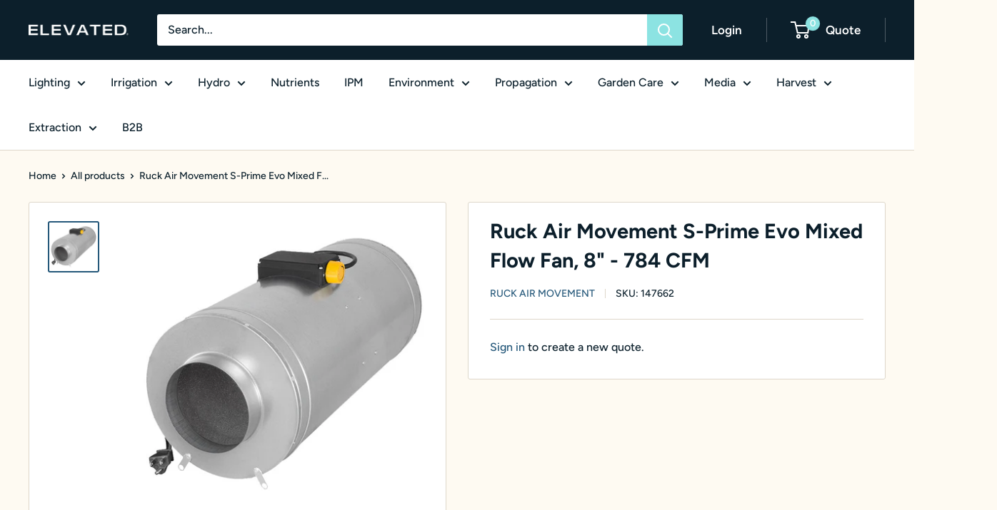

--- FILE ---
content_type: text/html; charset=utf-8
request_url: https://elevatedequipmentsupply.com/products/ruck-8-s-prime-evo-in-line-fan
body_size: 32290
content:
<!doctype html>

<html class="no-js" lang="en">
  <head>
    <!-- Global site tag (gtag.js) - Google Analytics -->
    <script async src="https://www.googletagmanager.com/gtag/js?id=G-NB6QH9PDT6"></script>
    <script>
      window.dataLayer = window.dataLayer || [];
      function gtag(){dataLayer.push(arguments);}
      gtag('js', new Date());

      gtag('config', 'G-NB6QH9PDT6');
    </script>
    <meta charset="utf-8">
    <meta name="viewport" content="width=device-width, initial-scale=1.0, height=device-height, minimum-scale=1.0, maximum-scale=1.0">
    <meta name="facebook-domain-verification" content="atrwgaimg8ynq03smjuxrnpa4m0p9f" />
    <meta name="theme-color" content="#25587a">
    
    <script id="hbdjs" type="text/javascript">!function(e,o,t,n,i,r,c){function f(e,t){r?n(e,t):i.push(e,t)}function u(e,t,n,i){return i=o.createElement(e||'SCRIPT'),t&&(i.id=t),n&&(i.onload=n),(t?o.getElementById(t):0)||i}r=/p/.test(o.readyState),c=o.head.appendChild.bind(o.head),e.addEventListener('on'+t in e?t:'load',function(){for(r=1;i[0];)n(i.shift(),i.shift())}),f._=u,f.$=c,e.defer=f,e.deferscript=function(t,n,e,i){f(function(e){(e=u(0,n,i)).src=t,c(e)},e)}}(this,document,'pageshow',setTimeout,[]),function(s,n){var a='IntersectionObserver',d='src',l='data-',h='lazied',y=l+h,e='Attribute',m='get'+e,p='set'+e,b='load',v='forEach',I=Function(),g=s.defer||I,r=g._||I,c=g.$;function E(e,t){return[].slice.call((t||n).querySelectorAll(e))}function t(u){return function(e,t,o,r,c,f){g(function(n,t){function i(n){!1!==(r||I).call(n,n)&&((f||['style','srcset',d])[v](function(e,t){(t=n[m](l+e))&&n[p](e,t)}),E('SOURCE',n)[v](i),b in n&&n[b]()),n.className+=' '+(o||h)}t=a in s?(n=new s[a](function(e){e[v](function(e,t){e.isIntersecting&&(t=e.target)&&(n.unobserve(t),i(t))})},c)).observe.bind(n):i,E(e||u+'['+l+d+']:not(['+y+'])')[v](function(e){e[m](y)||(e[p](y,u),t(e))})},t)}}function i(){g(function(n,i,o){o=E((n='[type=deferjs]')+':not('+(i='[async]')+')').concat(E(n+i)),function e(t){if(n=o.shift()){for(i in n.parentNode.removeChild(n),t=r(),n)if(t[i]!=n[i])try{t[i]=n[i]}catch(e){}t.removeAttribute('type'),t[d]&&!t.hasAttribute('async')?(t.onload=t.onerror=e,c(t)):(c(t),e())}}()})}g.all=i,s.deferstyle=function(t,n,e,i){g(function(e){(e=r('LINK',n,i)).rel='stylesheet',e.href=t,c(e)},e)},s.deferimg=t('IMG'),s.deferiframe=t('IFRAME'),i()}(this,document);var _dlcback=function(){deferimg("img[data-srcset],img[data-src],picture,video,audio")};"complete"===document.readyState||"loading"!==document.readyState&&!document.documentElement.doScroll?_dlcback():document.addEventListener("DOMContentLoaded",_dlcback);</script><title>Ruck Air Movement S-Prime Evo Mixed Flow Fan, 8&quot; - 784 CFM
</title><meta name="description" content="Sound insulated casing for silent operation S-Prime &amp;amp; S-Prime Evo Fans offer off great efficiency rates with the added benefit of sound insulation. Manufactured in Germany, S-Prime fans are built with powerful motors, strong galvanized steel housings, and a mixed-flow impeller design. Steplessly controllable, one-p"><link rel="canonical" href="https://elevatedequipmentsupply.com/products/ruck-8-s-prime-evo-in-line-fan"><link rel="shortcut icon" href="//elevatedequipmentsupply.com/cdn/shop/files/favicon_96x96.svg?v=1732739677" type="image/png"><link rel="preload" as="style" href="//elevatedequipmentsupply.com/cdn/shop/t/16/assets/theme.css?v=183026124729329568211728590338">
    <link rel="preload" as="script" href="//elevatedequipmentsupply.com/cdn/shop/t/16/assets/theme.js?v=33911064152169821751708618468">
    <link rel="preconnect" href="https://cdn.shopify.com">
    <link rel="preconnect" href="https://fonts.shopifycdn.com">
    <link rel="dns-prefetch" href="https://productreviews.shopifycdn.com">
    <link rel="dns-prefetch" href="https://ajax.googleapis.com">
    <link rel="dns-prefetch" href="https://maps.googleapis.com">
    <link rel="dns-prefetch" href="https://maps.gstatic.com">

    <meta property="og:type" content="product">
  <meta property="og:title" content="Ruck Air Movement S-Prime Evo Mixed Flow Fan, 8&quot; - 784 CFM"><meta property="og:image" content="http://elevatedequipmentsupply.com/cdn/shop/products/7b41faea-5e75-ec11-8191-062888036140_147662.jpg?v=1642449399">
    <meta property="og:image:secure_url" content="https://elevatedequipmentsupply.com/cdn/shop/products/7b41faea-5e75-ec11-8191-062888036140_147662.jpg?v=1642449399">
    <meta property="og:image:width" content="700">
    <meta property="og:image:height" content="700"><meta property="product:price:currency" content="USD"><meta property="og:description" content="Sound insulated casing for silent operation S-Prime &amp;amp; S-Prime Evo Fans offer off great efficiency rates with the added benefit of sound insulation. Manufactured in Germany, S-Prime fans are built with powerful motors, strong galvanized steel housings, and a mixed-flow impeller design. Steplessly controllable, one-p"><meta property="og:url" content="https://elevatedequipmentsupply.com/products/ruck-8-s-prime-evo-in-line-fan">
<meta property="og:site_name" content="Elevated Equipment Supply"><meta name="twitter:card" content="summary"><meta name="twitter:title" content="Ruck Air Movement S-Prime Evo Mixed Flow Fan, 8&quot; - 784 CFM">
  <meta name="twitter:description" content="Sound insulated casing for silent operation S-Prime &amp;amp; S-Prime Evo Fans offer off great efficiency rates with the added benefit of sound insulation. Manufactured in Germany, S-Prime fans are built with powerful motors, strong galvanized steel housings, and a mixed-flow impeller design. Steplessly controllable, one-phase AC motors produce reliable airflow rates while cutting energy costs with reduced power consumption. Available in the following sizes: 6&quot; 8&quot; 10&quot; 12&quot; Features &amp;amp; Benefits of Ruck Prime Mixed Flow Fans Diaganol fan with three-dimensionally curved impellar blades and robust housing made of galvanized sheet steel, plastic, or aluminum as well as... Sound insulated casing for silent operation Incorporated Prime Evo mixed flow fan Very high efficiency rates Integrated 3-speed switch - (all models except 12&quot;) One-phase AC motor Galvanized sheet steel casing Determining your requirement - Exhaust vs Recirculating (Scrubbing) You will need">
  <meta name="twitter:image" content="https://elevatedequipmentsupply.com/cdn/shop/products/7b41faea-5e75-ec11-8191-062888036140_147662_600x600_crop_center.jpg?v=1642449399">
    <link rel="preload" href="//elevatedequipmentsupply.com/cdn/fonts/figtree/figtree_n7.2fd9bfe01586148e644724096c9d75e8c7a90e55.woff2" as="font" type="font/woff2" crossorigin><link rel="preload" href="//elevatedequipmentsupply.com/cdn/fonts/figtree/figtree_n5.3b6b7df38aa5986536945796e1f947445832047c.woff2" as="font" type="font/woff2" crossorigin><style>
  @font-face {
  font-family: Figtree;
  font-weight: 700;
  font-style: normal;
  font-display: swap;
  src: url("//elevatedequipmentsupply.com/cdn/fonts/figtree/figtree_n7.2fd9bfe01586148e644724096c9d75e8c7a90e55.woff2") format("woff2"),
       url("//elevatedequipmentsupply.com/cdn/fonts/figtree/figtree_n7.ea05de92d862f9594794ab281c4c3a67501ef5fc.woff") format("woff");
}

  @font-face {
  font-family: Figtree;
  font-weight: 500;
  font-style: normal;
  font-display: swap;
  src: url("//elevatedequipmentsupply.com/cdn/fonts/figtree/figtree_n5.3b6b7df38aa5986536945796e1f947445832047c.woff2") format("woff2"),
       url("//elevatedequipmentsupply.com/cdn/fonts/figtree/figtree_n5.f26bf6dcae278b0ed902605f6605fa3338e81dab.woff") format("woff");
}

@font-face {
  font-family: Figtree;
  font-weight: 600;
  font-style: normal;
  font-display: swap;
  src: url("//elevatedequipmentsupply.com/cdn/fonts/figtree/figtree_n6.9d1ea52bb49a0a86cfd1b0383d00f83d3fcc14de.woff2") format("woff2"),
       url("//elevatedequipmentsupply.com/cdn/fonts/figtree/figtree_n6.f0fcdea525a0e47b2ae4ab645832a8e8a96d31d3.woff") format("woff");
}

@font-face {
  font-family: Figtree;
  font-weight: 700;
  font-style: italic;
  font-display: swap;
  src: url("//elevatedequipmentsupply.com/cdn/fonts/figtree/figtree_i7.06add7096a6f2ab742e09ec7e498115904eda1fe.woff2") format("woff2"),
       url("//elevatedequipmentsupply.com/cdn/fonts/figtree/figtree_i7.ee584b5fcaccdbb5518c0228158941f8df81b101.woff") format("woff");
}


  @font-face {
  font-family: Figtree;
  font-weight: 700;
  font-style: normal;
  font-display: swap;
  src: url("//elevatedequipmentsupply.com/cdn/fonts/figtree/figtree_n7.2fd9bfe01586148e644724096c9d75e8c7a90e55.woff2") format("woff2"),
       url("//elevatedequipmentsupply.com/cdn/fonts/figtree/figtree_n7.ea05de92d862f9594794ab281c4c3a67501ef5fc.woff") format("woff");
}

  @font-face {
  font-family: Figtree;
  font-weight: 500;
  font-style: italic;
  font-display: swap;
  src: url("//elevatedequipmentsupply.com/cdn/fonts/figtree/figtree_i5.969396f679a62854cf82dbf67acc5721e41351f0.woff2") format("woff2"),
       url("//elevatedequipmentsupply.com/cdn/fonts/figtree/figtree_i5.93bc1cad6c73ca9815f9777c49176dfc9d2890dd.woff") format("woff");
}

  @font-face {
  font-family: Figtree;
  font-weight: 700;
  font-style: italic;
  font-display: swap;
  src: url("//elevatedequipmentsupply.com/cdn/fonts/figtree/figtree_i7.06add7096a6f2ab742e09ec7e498115904eda1fe.woff2") format("woff2"),
       url("//elevatedequipmentsupply.com/cdn/fonts/figtree/figtree_i7.ee584b5fcaccdbb5518c0228158941f8df81b101.woff") format("woff");
}


  :root {
    --default-text-font-size : 15px;
    --base-text-font-size    : 16px;
    --heading-font-family    : Figtree, sans-serif;
    --heading-font-weight    : 700;
    --heading-font-style     : normal;
    --text-font-family       : Figtree, sans-serif;
    --text-font-weight       : 500;
    --text-font-style        : normal;
    --text-font-bolder-weight: 600;
    --text-link-decoration   : underline;

    --text-color               : #0c202c;
    --text-color-rgb           : 12, 32, 44;
    --heading-color            : #0c1f2b;
    --border-color             : #ded7ca;
    --border-color-rgb         : 222, 215, 202;
    --form-border-color        : #d4cbba;
    --accent-color             : #25587a;
    --accent-color-rgb         : 37, 88, 122;
    --link-color               : #25587a;
    --link-color-hover         : #132e3f;
    --background               : #fefaf2;
    --secondary-background     : #ffffff;
    --secondary-background-rgb : 255, 255, 255;
    --accent-background        : rgba(37, 88, 122, 0.08);

    --input-background: #ffffff;

    --error-color       : #cf0e0e;
    --error-background  : rgba(207, 14, 14, 0.07);
    --success-color     : #1c7b36;
    --success-background: rgba(28, 123, 54, 0.11);

    --primary-button-background      : #8ce3e2;
    --primary-button-background-rgb  : 140, 227, 226;
    --primary-button-text-color      : #0c202c;
    --secondary-button-background    : #0c1f2b;
    --secondary-button-background-rgb: 12, 31, 43;
    --secondary-button-text-color    : #fefaf2;

    --header-background      : #0c1f2b;
    --header-text-color      : #ffffff;
    --header-light-text-color: #e8e8e8;
    --header-border-color    : rgba(232, 232, 232, 0.3);
    --header-accent-color    : #8ce3e2;

    --footer-background-color:    #0c202c;
    --footer-heading-text-color:  #fefaf2;
    --footer-body-text-color:     #fefaf2;
    --footer-body-text-color-rgb: 254, 250, 242;
    --footer-accent-color:        #8ce3e2;
    --footer-accent-color-rgb:    140, 227, 226;
    --footer-border:              none;
    
    --flickity-arrow-color: #b7a88b;--product-on-sale-accent           : #cf0e0e;
    --product-on-sale-accent-rgb       : 207, 14, 14;
    --product-on-sale-color            : #ffffff;
    --product-in-stock-color           : #1c7b36;
    --product-low-stock-color          : #cf0e0e;
    --product-sold-out-color           : #8a9297;
    --product-custom-label-1-background: #3f6ab1;
    --product-custom-label-1-color     : #ffffff;
    --product-custom-label-2-background: #8a44ae;
    --product-custom-label-2-color     : #ffffff;
    --product-review-star-color        : #ffbd00;

    --mobile-container-gutter : 20px;
    --desktop-container-gutter: 40px;

    /* Shopify related variables */
    --payment-terms-background-color: #fefaf2;
  }
</style>

<script>
  // IE11 does not have support for CSS variables, so we have to polyfill them
  if (!(((window || {}).CSS || {}).supports && window.CSS.supports('(--a: 0)'))) {
    const script = document.createElement('script');
    script.type = 'text/javascript';
    script.src = 'https://cdn.jsdelivr.net/npm/css-vars-ponyfill@2';
    script.onload = function() {
      cssVars({});
    };

    document.getElementsByTagName('head')[0].appendChild(script);
  }
</script>


    <script>window.performance && window.performance.mark && window.performance.mark('shopify.content_for_header.start');</script><meta id="shopify-digital-wallet" name="shopify-digital-wallet" content="/59187232957/digital_wallets/dialog">
<meta name="shopify-checkout-api-token" content="1473579caa8b8403cc74a04eb302d0ac">
<meta id="in-context-paypal-metadata" data-shop-id="59187232957" data-venmo-supported="true" data-environment="production" data-locale="en_US" data-paypal-v4="true" data-currency="USD">
<link rel="alternate" type="application/json+oembed" href="https://elevatedequipmentsupply.com/products/ruck-8-s-prime-evo-in-line-fan.oembed">
<script async="async" src="/checkouts/internal/preloads.js?locale=en-US"></script>
<script id="shopify-features" type="application/json">{"accessToken":"1473579caa8b8403cc74a04eb302d0ac","betas":["rich-media-storefront-analytics"],"domain":"elevatedequipmentsupply.com","predictiveSearch":true,"shopId":59187232957,"locale":"en"}</script>
<script>var Shopify = Shopify || {};
Shopify.shop = "elevated-equipment-supply.myshopify.com";
Shopify.locale = "en";
Shopify.currency = {"active":"USD","rate":"1.0"};
Shopify.country = "US";
Shopify.theme = {"name":"Warehouse Backup 2\/22\/24","id":135675478205,"schema_name":"Warehouse","schema_version":"2.0.0","theme_store_id":871,"role":"main"};
Shopify.theme.handle = "null";
Shopify.theme.style = {"id":null,"handle":null};
Shopify.cdnHost = "elevatedequipmentsupply.com/cdn";
Shopify.routes = Shopify.routes || {};
Shopify.routes.root = "/";</script>
<script type="module">!function(o){(o.Shopify=o.Shopify||{}).modules=!0}(window);</script>
<script>!function(o){function n(){var o=[];function n(){o.push(Array.prototype.slice.apply(arguments))}return n.q=o,n}var t=o.Shopify=o.Shopify||{};t.loadFeatures=n(),t.autoloadFeatures=n()}(window);</script>
<script id="shop-js-analytics" type="application/json">{"pageType":"product"}</script>
<script defer="defer" async type="module" src="//elevatedequipmentsupply.com/cdn/shopifycloud/shop-js/modules/v2/client.init-shop-cart-sync_BT-GjEfc.en.esm.js"></script>
<script defer="defer" async type="module" src="//elevatedequipmentsupply.com/cdn/shopifycloud/shop-js/modules/v2/chunk.common_D58fp_Oc.esm.js"></script>
<script defer="defer" async type="module" src="//elevatedequipmentsupply.com/cdn/shopifycloud/shop-js/modules/v2/chunk.modal_xMitdFEc.esm.js"></script>
<script type="module">
  await import("//elevatedequipmentsupply.com/cdn/shopifycloud/shop-js/modules/v2/client.init-shop-cart-sync_BT-GjEfc.en.esm.js");
await import("//elevatedequipmentsupply.com/cdn/shopifycloud/shop-js/modules/v2/chunk.common_D58fp_Oc.esm.js");
await import("//elevatedequipmentsupply.com/cdn/shopifycloud/shop-js/modules/v2/chunk.modal_xMitdFEc.esm.js");

  window.Shopify.SignInWithShop?.initShopCartSync?.({"fedCMEnabled":true,"windoidEnabled":true});

</script>
<script id="__st">var __st={"a":59187232957,"offset":-21600,"reqid":"8ccb90c6-f194-43e7-9f91-d0a5fce1e071-1769073734","pageurl":"elevatedequipmentsupply.com\/products\/ruck-8-s-prime-evo-in-line-fan","u":"78387045f5b3","p":"product","rtyp":"product","rid":7126020489405};</script>
<script>window.ShopifyPaypalV4VisibilityTracking = true;</script>
<script id="captcha-bootstrap">!function(){'use strict';const t='contact',e='account',n='new_comment',o=[[t,t],['blogs',n],['comments',n],[t,'customer']],c=[[e,'customer_login'],[e,'guest_login'],[e,'recover_customer_password'],[e,'create_customer']],r=t=>t.map((([t,e])=>`form[action*='/${t}']:not([data-nocaptcha='true']) input[name='form_type'][value='${e}']`)).join(','),a=t=>()=>t?[...document.querySelectorAll(t)].map((t=>t.form)):[];function s(){const t=[...o],e=r(t);return a(e)}const i='password',u='form_key',d=['recaptcha-v3-token','g-recaptcha-response','h-captcha-response',i],f=()=>{try{return window.sessionStorage}catch{return}},m='__shopify_v',_=t=>t.elements[u];function p(t,e,n=!1){try{const o=window.sessionStorage,c=JSON.parse(o.getItem(e)),{data:r}=function(t){const{data:e,action:n}=t;return t[m]||n?{data:e,action:n}:{data:t,action:n}}(c);for(const[e,n]of Object.entries(r))t.elements[e]&&(t.elements[e].value=n);n&&o.removeItem(e)}catch(o){console.error('form repopulation failed',{error:o})}}const l='form_type',E='cptcha';function T(t){t.dataset[E]=!0}const w=window,h=w.document,L='Shopify',v='ce_forms',y='captcha';let A=!1;((t,e)=>{const n=(g='f06e6c50-85a8-45c8-87d0-21a2b65856fe',I='https://cdn.shopify.com/shopifycloud/storefront-forms-hcaptcha/ce_storefront_forms_captcha_hcaptcha.v1.5.2.iife.js',D={infoText:'Protected by hCaptcha',privacyText:'Privacy',termsText:'Terms'},(t,e,n)=>{const o=w[L][v],c=o.bindForm;if(c)return c(t,g,e,D).then(n);var r;o.q.push([[t,g,e,D],n]),r=I,A||(h.body.append(Object.assign(h.createElement('script'),{id:'captcha-provider',async:!0,src:r})),A=!0)});var g,I,D;w[L]=w[L]||{},w[L][v]=w[L][v]||{},w[L][v].q=[],w[L][y]=w[L][y]||{},w[L][y].protect=function(t,e){n(t,void 0,e),T(t)},Object.freeze(w[L][y]),function(t,e,n,w,h,L){const[v,y,A,g]=function(t,e,n){const i=e?o:[],u=t?c:[],d=[...i,...u],f=r(d),m=r(i),_=r(d.filter((([t,e])=>n.includes(e))));return[a(f),a(m),a(_),s()]}(w,h,L),I=t=>{const e=t.target;return e instanceof HTMLFormElement?e:e&&e.form},D=t=>v().includes(t);t.addEventListener('submit',(t=>{const e=I(t);if(!e)return;const n=D(e)&&!e.dataset.hcaptchaBound&&!e.dataset.recaptchaBound,o=_(e),c=g().includes(e)&&(!o||!o.value);(n||c)&&t.preventDefault(),c&&!n&&(function(t){try{if(!f())return;!function(t){const e=f();if(!e)return;const n=_(t);if(!n)return;const o=n.value;o&&e.removeItem(o)}(t);const e=Array.from(Array(32),(()=>Math.random().toString(36)[2])).join('');!function(t,e){_(t)||t.append(Object.assign(document.createElement('input'),{type:'hidden',name:u})),t.elements[u].value=e}(t,e),function(t,e){const n=f();if(!n)return;const o=[...t.querySelectorAll(`input[type='${i}']`)].map((({name:t})=>t)),c=[...d,...o],r={};for(const[a,s]of new FormData(t).entries())c.includes(a)||(r[a]=s);n.setItem(e,JSON.stringify({[m]:1,action:t.action,data:r}))}(t,e)}catch(e){console.error('failed to persist form',e)}}(e),e.submit())}));const S=(t,e)=>{t&&!t.dataset[E]&&(n(t,e.some((e=>e===t))),T(t))};for(const o of['focusin','change'])t.addEventListener(o,(t=>{const e=I(t);D(e)&&S(e,y())}));const B=e.get('form_key'),M=e.get(l),P=B&&M;t.addEventListener('DOMContentLoaded',(()=>{const t=y();if(P)for(const e of t)e.elements[l].value===M&&p(e,B);[...new Set([...A(),...v().filter((t=>'true'===t.dataset.shopifyCaptcha))])].forEach((e=>S(e,t)))}))}(h,new URLSearchParams(w.location.search),n,t,e,['guest_login'])})(!1,!0)}();</script>
<script integrity="sha256-4kQ18oKyAcykRKYeNunJcIwy7WH5gtpwJnB7kiuLZ1E=" data-source-attribution="shopify.loadfeatures" defer="defer" src="//elevatedequipmentsupply.com/cdn/shopifycloud/storefront/assets/storefront/load_feature-a0a9edcb.js" crossorigin="anonymous"></script>
<script data-source-attribution="shopify.dynamic_checkout.dynamic.init">var Shopify=Shopify||{};Shopify.PaymentButton=Shopify.PaymentButton||{isStorefrontPortableWallets:!0,init:function(){window.Shopify.PaymentButton.init=function(){};var t=document.createElement("script");t.src="https://elevatedequipmentsupply.com/cdn/shopifycloud/portable-wallets/latest/portable-wallets.en.js",t.type="module",document.head.appendChild(t)}};
</script>
<script data-source-attribution="shopify.dynamic_checkout.buyer_consent">
  function portableWalletsHideBuyerConsent(e){var t=document.getElementById("shopify-buyer-consent"),n=document.getElementById("shopify-subscription-policy-button");t&&n&&(t.classList.add("hidden"),t.setAttribute("aria-hidden","true"),n.removeEventListener("click",e))}function portableWalletsShowBuyerConsent(e){var t=document.getElementById("shopify-buyer-consent"),n=document.getElementById("shopify-subscription-policy-button");t&&n&&(t.classList.remove("hidden"),t.removeAttribute("aria-hidden"),n.addEventListener("click",e))}window.Shopify?.PaymentButton&&(window.Shopify.PaymentButton.hideBuyerConsent=portableWalletsHideBuyerConsent,window.Shopify.PaymentButton.showBuyerConsent=portableWalletsShowBuyerConsent);
</script>
<script data-source-attribution="shopify.dynamic_checkout.cart.bootstrap">document.addEventListener("DOMContentLoaded",(function(){function t(){return document.querySelector("shopify-accelerated-checkout-cart, shopify-accelerated-checkout")}if(t())Shopify.PaymentButton.init();else{new MutationObserver((function(e,n){t()&&(Shopify.PaymentButton.init(),n.disconnect())})).observe(document.body,{childList:!0,subtree:!0})}}));
</script>
<link id="shopify-accelerated-checkout-styles" rel="stylesheet" media="screen" href="https://elevatedequipmentsupply.com/cdn/shopifycloud/portable-wallets/latest/accelerated-checkout-backwards-compat.css" crossorigin="anonymous">
<style id="shopify-accelerated-checkout-cart">
        #shopify-buyer-consent {
  margin-top: 1em;
  display: inline-block;
  width: 100%;
}

#shopify-buyer-consent.hidden {
  display: none;
}

#shopify-subscription-policy-button {
  background: none;
  border: none;
  padding: 0;
  text-decoration: underline;
  font-size: inherit;
  cursor: pointer;
}

#shopify-subscription-policy-button::before {
  box-shadow: none;
}

      </style>

<script>window.performance && window.performance.mark && window.performance.mark('shopify.content_for_header.end');</script>

    <link rel="stylesheet" href="//elevatedequipmentsupply.com/cdn/shop/t/16/assets/theme.css?v=183026124729329568211728590338">

    
  <script type="application/ld+json">
  {
    "@context": "http://schema.org",
    "@type": "Product",
    "offers": [{
          "@type": "Offer",
          "name": "Default Title",
          "availability":"https://schema.org/InStock","sku": "147662","url": "/products/ruck-8-s-prime-evo-in-line-fan?variant=41304893325501"
        }
],
    "brand": {
      "name": "Ruck Air Movement"
    },
    "name": "Ruck Air Movement S-Prime Evo Mixed Flow Fan, 8\" - 784 CFM",
    "description": "   Sound insulated casing for silent operation    S-Prime \u0026amp; S-Prime Evo Fans offer off great efficiency rates with the added benefit of sound insulation. Manufactured in Germany, S-Prime fans are built with powerful motors, strong galvanized steel housings, and a mixed-flow impeller design. Steplessly controllable, one-phase AC motors produce reliable airflow rates while cutting energy costs with reduced power consumption.    Available in the following sizes:     6\"   8\"   10\"   12\"     Features \u0026amp; Benefits of Ruck Prime Mixed Flow Fans    Diaganol fan with three-dimensionally curved impellar blades and robust housing made of galvanized sheet steel, plastic, or aluminum as well as...    Sound insulated casing for silent operation   Incorporated Prime Evo mixed flow fan   Very high efficiency rates   Integrated 3-speed switch - (all models except 12\")   One-phase AC motor   Galvanized sheet steel casing      Determining your requirement - Exhaust vs Recirculating (Scrubbing)    You will need to determine whether or not you are exhausting (going from a contaminated environment to a sterile environment in only a single pass through the filter) or recirculating, aka “scrubbing” (exhausting the system back into the contaminated space).     Exhaust   In an  exhaust setting  the air only passes through the filter one time so it is imperative that we remove as close to 100% of the contaminate as possible with that one chance. This requires that the contaminant have a certain time in contact with the carbon in order to be fully adsorbed. Our filters are marked with both exhaust and recirculating ratings for just this reason. If you are using this system to exhaust, DO NOT exceed the exhaust rating for the filter, the more this rating is exceeded the less contaminant will be adsorbed because the two will not have enough contact timefor adsorption to fully take place.        Recirculating   In a  recirculating system  , the contact time is not such a crucial number as we are taking contaminated air, filtering it, and releasing it back into what is typically and constantly decontaminated environment. It is for this reason that it is not necessary to remove 100% of the contaminant in a single pass. Instead we double the exhaust rating which will reduce the contact time, the goal here is to still remove a large portion of the contaminant but to get raise the cycle rate of air through the filter above the rate of emission from the source. Now, instead of removing 99.9% of the contaminant in a single pass we are getting closer to 60% but we are getting twice as many cycles through the filter in the same amount of time and over time, reducing the overall build-up of contaminant in the environment.         Sizing Your Space   Once you’ve determined the type of system you need, it’s time to size your space.   Typically for exhaust we recommend a simple length x width x height \/3 calculation. This will give you the amount of air (cubic feet per minute, CFM) that you will need to move to properly ventilate your space allowing for a three-minute air exchange (all the air in the space is exchanged for fresh air every three minutes). This is the number you will match your filter to.    Example:    Room size: 10’x12’x8’ (960 cubic feet)    960 cubic feet \/ 3 minutes = 320CFM (Minimum recommended CFM to exchange the air every 3 minutes)    For recirculating systems, you can use the same length x width x height but divide by 1.5. This will give you a high cycle rate while still ensuring the removal of a majority of contaminant with each pass through the filter.     Specifications:          VT-IFRSPE-6     VT-IFRSPE-8      CFM: 400   CFM: 784     RPM: 3298   RPM: 3192     120V \/ 0.6A \/ 68W   120V \/ 1.5A \/ 179W            VT-IFRSP-10     VT-IFRSP-12      CFM: 1035   CFM: 1692     RPM: 3001   RPM: 3407     120V \/ 1.9A \/ 221W   120V \/ 4.2A \/ 479W       ",
    "category": "Stock",
    "url": "/products/ruck-8-s-prime-evo-in-line-fan",
    "sku": "147662",
    "image": {
      "@type": "ImageObject",
      "url": "https://elevatedequipmentsupply.com/cdn/shop/products/7b41faea-5e75-ec11-8191-062888036140_147662_1024x.jpg?v=1642449399",
      "image": "https://elevatedequipmentsupply.com/cdn/shop/products/7b41faea-5e75-ec11-8191-062888036140_147662_1024x.jpg?v=1642449399",
      "name": "Ruck Air Movement S-Prime Evo Mixed Flow Fan, 8\" - 784 CFM",
      "width": "1024",
      "height": "1024"
    }
  }
  </script>



  <script type="application/ld+json">
  {
    "@context": "http://schema.org",
    "@type": "BreadcrumbList",
  "itemListElement": [{
      "@type": "ListItem",
      "position": 1,
      "name": "Home",
      "item": "https://elevatedequipmentsupply.com"
    },{
          "@type": "ListItem",
          "position": 2,
          "name": "Ruck Air Movement S-Prime Evo Mixed Flow Fan, 8\" - 784 CFM",
          "item": "https://elevatedequipmentsupply.com/products/ruck-8-s-prime-evo-in-line-fan"
        }]
  }
  </script>


    <script>
      // This allows to expose several variables to the global scope, to be used in scripts
      window.theme = {
        pageType: "product",
        cartCount: 0,
        moneyFormat: "${{amount}}",
        moneyWithCurrencyFormat: "${{amount}} USD",
        showDiscount: true,
        discountMode: "percentage",
        searchMode: "product,article",
        searchUnavailableProducts: "last",
        cartType: "drawer"
      };

      window.routes = {
        rootUrl: "\/",
        rootUrlWithoutSlash: '',
        cartUrl: "\/cart",
        cartAddUrl: "\/cart\/add",
        cartChangeUrl: "\/cart\/change",
        searchUrl: "\/search",
        productRecommendationsUrl: "\/recommendations\/products"
      };

      window.languages = {
        productRegularPrice: "Regular price",
        productSalePrice: "Sale price",
        collectionOnSaleLabel: "Save {{savings}}",
        productFormUnavailable: "Unavailable",
        productFormAddToCart: "Add to cart",
        productFormSoldOut: "Sold out",
        productAdded: "Product has been added to your cart",
        productAddedShort: "Added!",
        shippingEstimatorNoResults: "No shipping could be found for your address.",
        shippingEstimatorOneResult: "There is one shipping rate for your address:",
        shippingEstimatorMultipleResults: "There are {{count}} shipping rates for your address:",
        shippingEstimatorErrors: "There are some errors:"
      };

      window.lazySizesConfig = {
        loadHidden: false,
        hFac: 0.8,
        expFactor: 3,
        customMedia: {
          '--phone': '(max-width: 640px)',
          '--tablet': '(min-width: 641px) and (max-width: 1023px)',
          '--lap': '(min-width: 1024px)'
        }
      };

      document.documentElement.className = document.documentElement.className.replace('no-js', 'js');
    </script><script src="//elevatedequipmentsupply.com/cdn/shop/t/16/assets/add-to-quote.bundle.js?v=59846495736931629831708618468" defer></script>
    <script src="//elevatedequipmentsupply.com/cdn/shop/t/16/assets/theme.js?v=33911064152169821751708618468" defer></script>
    <script src="//elevatedequipmentsupply.com/cdn/shop/t/16/assets/custom.js?v=102476495355921946141708618468" defer></script><script>
        (function () {
          window.onpageshow = function() {
            // We force re-freshing the cart content onpageshow, as most browsers will serve a cache copy when hitting the
            // back button, which cause staled data
            document.documentElement.dispatchEvent(new CustomEvent('cart:refresh', {
              bubbles: true,
              detail: {scrollToTop: false}
            }));
          };
        })();
      </script><script type="text/javascript" src="//elevatedequipmentsupply.com/cdn/shop/t/16/assets/globorequestforquote_params.js?v=170437280768231699691708618468" ></script>
<script type="text/javascript">
    var GRFQConfigs = GRFQConfigs || {};
    GRFQConfigs.customer = {
        'id': '',
        'email': '',
        'name': ''
    };
    GRFQConfigs.pageempty = "Your quote is currently empty."
    GRFQConfigs.product = {"id":7126020489405,"title":"Ruck Air Movement S-Prime Evo Mixed Flow Fan, 8\" - 784 CFM","handle":"ruck-8-s-prime-evo-in-line-fan","description":"\u003cdiv class=\"container\"\u003e \u003ch3\u003e \u003cstrong\u003e Sound insulated casing for silent operation \u003c\/strong\u003e \u003c\/h3\u003e \u003cp\u003e S-Prime \u0026amp; S-Prime Evo Fans offer off great efficiency rates with the added benefit of sound insulation. Manufactured in Germany, S-Prime fans are built with powerful motors, strong galvanized steel housings, and a mixed-flow impeller design. Steplessly controllable, one-phase AC motors produce reliable airflow rates while cutting energy costs with reduced power consumption. \u003c\/p\u003e \u003cp class=\"mb-0\"\u003e \u003cstrong\u003e Available in the following sizes: \u003c\/strong\u003e \u003c\/p\u003e \u003cul\u003e \u003cli\u003e 6\" \u003c\/li\u003e \u003cli\u003e 8\" \u003c\/li\u003e \u003cli\u003e 10\" \u003c\/li\u003e \u003cli\u003e 12\" \u003c\/li\u003e \u003c\/ul\u003e \u003ch3\u003e \u003cstrong\u003e Features \u0026amp; Benefits of Ruck Prime Mixed Flow Fans \u003c\/strong\u003e \u003c\/h3\u003e \u003cp class=\"mb-0\"\u003e Diaganol fan with three-dimensionally curved impellar blades and robust housing made of galvanized sheet steel, plastic, or aluminum as well as... \u003c\/p\u003e \u003cul\u003e \u003cli\u003e Sound insulated casing for silent operation \u003c\/li\u003e \u003cli\u003e Incorporated Prime Evo mixed flow fan \u003c\/li\u003e \u003cli\u003e Very high efficiency rates \u003c\/li\u003e \u003cli\u003e Integrated 3-speed switch - (all models except 12\") \u003c\/li\u003e \u003cli\u003e One-phase AC motor \u003c\/li\u003e \u003cli\u003e Galvanized sheet steel casing \u003c\/li\u003e \u003c\/ul\u003e \u003chr\u003e \u003ch3\u003e \u003cstrong\u003e Determining your requirement - Exhaust vs Recirculating (Scrubbing) \u003c\/strong\u003e \u003c\/h3\u003e \u003cp\u003e You will need to determine whether or not you are exhausting (going from a contaminated environment to a sterile environment in only a single pass through the filter) or recirculating, aka “scrubbing” (exhausting the system back into the contaminated space). \u003c\/p\u003e \u003cdiv class=\"row\"\u003e \u003cdiv class=\"col-sm-12 col-md-6 col-l-6 col-xl-6 d-flex flex-column justify-content-start align-items-center\"\u003e \u003cp class=\"promoTextDesc\"\u003e Exhaust \u003c\/p\u003e \u003cp\u003e In an \u003cstrong\u003e exhaust setting \u003c\/strong\u003e the air only passes through the filter one time so it is imperative that we remove as close to 100% of the contaminate as possible with that one chance. This requires that the contaminant have a certain time in contact with the carbon in order to be fully adsorbed. Our filters are marked with both exhaust and recirculating ratings for just this reason. If you are using this system to exhaust, DO NOT exceed the exhaust rating for the filter, the more this rating is exceeded the less contaminant will be adsorbed because the two will not have enough contact timefor adsorption to fully take place. \u003c\/p\u003e \u003cdiv class=\"daspect d-flex align-items-end\" style=\"--ratio:52.4%\"\u003e \u003cimg alt=\"Exhaust Diagram\" data-src=\"https:\/\/hydrobuilder.com\/media\/catalog\/product\/general\/exhaust-grow-room-diagram-can-fan.jpg\" src=\"https:\/\/hydrobuilder.com\/media\/t.png\" title=\"Exhaust Diagram\" width=\"500\"\u003e \u003c\/div\u003e \u003c\/div\u003e \u003cdiv class=\"col-sm-12 col-md-6 col-l-6 col-xl-6 d-flex flex-column justify-content-start align-items-center\"\u003e \u003cp class=\"promoTextDesc\"\u003e Recirculating \u003c\/p\u003e \u003cp\u003e In a \u003cstrong\u003e recirculating system \u003c\/strong\u003e , the contact time is not such a crucial number as we are taking contaminated air, filtering it, and releasing it back into what is typically and constantly decontaminated environment. It is for this reason that it is not necessary to remove 100% of the contaminant in a single pass. Instead we double the exhaust rating which will reduce the contact time, the goal here is to still remove a large portion of the contaminant but to get raise the cycle rate of air through the filter above the rate of emission from the source. Now, instead of removing 99.9% of the contaminant in a single pass we are getting closer to 60% but we are getting twice as many cycles through the filter in the same amount of time and over time, reducing the overall build-up of contaminant in the environment. \u003c\/p\u003e \u003cdiv class=\"daspect\" style=\"--ratio:55.15%\"\u003e \u003cimg alt=\"Recirculating diagram\" data-src=\"https:\/\/hydrobuilder.com\/media\/catalog\/product\/general\/recirculating-grow-room-diagram-can-fan.jpg\" src=\"https:\/\/hydrobuilder.com\/media\/t.png\" title=\"Recirculating Diagram\" width=\"475\"\u003e \u003c\/div\u003e \u003c\/div\u003e \u003c\/div\u003e \u003chr\u003e \u003cp class=\"promoTextDesc\"\u003e Sizing Your Space \u003c\/p\u003e \u003cp\u003e Once you’ve determined the type of system you need, it’s time to size your space. \u003c\/p\u003e \u003cp\u003e Typically for exhaust we recommend a simple length x width x height \/3 calculation. This will give you the amount of air (cubic feet per minute, CFM) that you will need to move to properly ventilate your space allowing for a three-minute air exchange (all the air in the space is exchanged for fresh air every three minutes). This is the number you will match your filter to. \u003c\/p\u003e \u003cp\u003e \u003cstrong\u003e Example: \u003c\/strong\u003e \u003cbr\u003e \u003cem\u003e Room size: 10’x12’x8’ (960 cubic feet) \u003c\/em\u003e \u003cbr\u003e \u003cem\u003e 960 cubic feet \/ 3 minutes = 320CFM (Minimum recommended CFM to exchange the air every 3 minutes) \u003c\/em\u003e \u003c\/p\u003e \u003cp\u003e For recirculating systems, you can use the same length x width x height but divide by 1.5. This will give you a high cycle rate while still ensuring the removal of a majority of contaminant with each pass through the filter. \u003c\/p\u003e \u003chr\u003e \u003cp\u003e \u003cstrong\u003e Specifications: \u003c\/strong\u003e \u003c\/p\u003e \u003cdiv class=\"row\"\u003e \u003cdiv class=\"col-sm-12 col-md-12 col-l-6 col-xl-6\"\u003e \u003ctable class=\"custom-spec-table w-100 text-center\"\u003e \u003ctbody\u003e \u003ctr\u003e \u003cth class=\"text-center w-50\"\u003e \u003cstrong\u003e VT-IFRSPE-6 \u003c\/strong\u003e \u003c\/th\u003e \u003cth class=\"text-center\"\u003e \u003cstrong\u003e VT-IFRSPE-8 \u003c\/strong\u003e \u003c\/th\u003e \u003c\/tr\u003e \u003ctr\u003e \u003ctd\u003e CFM: 400 \u003c\/td\u003e \u003ctd\u003e CFM: 784 \u003c\/td\u003e \u003c\/tr\u003e \u003ctr\u003e \u003ctd\u003e RPM: 3298 \u003c\/td\u003e \u003ctd\u003e RPM: 3192 \u003c\/td\u003e \u003c\/tr\u003e \u003ctr\u003e \u003ctd\u003e 120V \/ 0.6A \/ 68W \u003c\/td\u003e \u003ctd\u003e 120V \/ 1.5A \/ 179W \u003c\/td\u003e \u003c\/tr\u003e \u003c\/tbody\u003e \u003c\/table\u003e \u003c\/div\u003e \u003cdiv class=\"col-sm-12 col-md-12 col-l-6 col-xl-6\"\u003e \u003ctable class=\"custom-spec-table w-100 text-center\"\u003e \u003ctbody\u003e \u003ctr\u003e \u003cth class=\"text-center w-50\"\u003e \u003cstrong\u003e VT-IFRSP-10 \u003c\/strong\u003e \u003c\/th\u003e \u003cth class=\"text-center\"\u003e \u003cstrong\u003e VT-IFRSP-12 \u003c\/strong\u003e \u003c\/th\u003e \u003c\/tr\u003e \u003ctr\u003e \u003ctd\u003e CFM: 1035 \u003c\/td\u003e \u003ctd\u003e CFM: 1692 \u003c\/td\u003e \u003c\/tr\u003e \u003ctr\u003e \u003ctd\u003e RPM: 3001 \u003c\/td\u003e \u003ctd\u003e RPM: 3407 \u003c\/td\u003e \u003c\/tr\u003e \u003ctr\u003e \u003ctd\u003e 120V \/ 1.9A \/ 221W \u003c\/td\u003e \u003ctd\u003e 120V \/ 4.2A \/ 479W \u003c\/td\u003e \u003c\/tr\u003e \u003c\/tbody\u003e \u003c\/table\u003e \u003c\/div\u003e \u003c\/div\u003e \u003c\/div\u003e","published_at":"2022-01-19T19:27:05-06:00","created_at":"2022-01-14T17:33:17-06:00","vendor":"Ruck Air Movement","type":"Stock","tags":["Environment","Fans \u0026 Ventilation"],"price":37452,"price_min":37452,"price_max":37452,"available":true,"price_varies":false,"compare_at_price":53020,"compare_at_price_min":53020,"compare_at_price_max":53020,"compare_at_price_varies":false,"variants":[{"id":41304893325501,"title":"Default Title","option1":"Default Title","option2":null,"option3":null,"sku":"147662","requires_shipping":true,"taxable":false,"featured_image":{"id":31279518908605,"product_id":7126020489405,"position":1,"created_at":"2022-01-17T13:56:39-06:00","updated_at":"2022-01-17T13:56:39-06:00","alt":null,"width":700,"height":700,"src":"\/\/elevatedequipmentsupply.com\/cdn\/shop\/products\/7b41faea-5e75-ec11-8191-062888036140_147662.jpg?v=1642449399","variant_ids":[41304893325501]},"available":true,"name":"Ruck Air Movement S-Prime Evo Mixed Flow Fan, 8\" - 784 CFM","public_title":null,"options":["Default Title"],"price":37452,"weight":0,"compare_at_price":53020,"inventory_management":null,"barcode":"","featured_media":{"alt":null,"id":23572380549309,"position":1,"preview_image":{"aspect_ratio":1.0,"height":700,"width":700,"src":"\/\/elevatedequipmentsupply.com\/cdn\/shop\/products\/7b41faea-5e75-ec11-8191-062888036140_147662.jpg?v=1642449399"}},"requires_selling_plan":false,"selling_plan_allocations":[],"quantity_rule":{"min":1,"max":null,"increment":1}}],"images":["\/\/elevatedequipmentsupply.com\/cdn\/shop\/products\/7b41faea-5e75-ec11-8191-062888036140_147662.jpg?v=1642449399"],"featured_image":"\/\/elevatedequipmentsupply.com\/cdn\/shop\/products\/7b41faea-5e75-ec11-8191-062888036140_147662.jpg?v=1642449399","options":["Title"],"media":[{"alt":null,"id":23572380549309,"position":1,"preview_image":{"aspect_ratio":1.0,"height":700,"width":700,"src":"\/\/elevatedequipmentsupply.com\/cdn\/shop\/products\/7b41faea-5e75-ec11-8191-062888036140_147662.jpg?v=1642449399"},"aspect_ratio":1.0,"height":700,"media_type":"image","src":"\/\/elevatedequipmentsupply.com\/cdn\/shop\/products\/7b41faea-5e75-ec11-8191-062888036140_147662.jpg?v=1642449399","width":700}],"requires_selling_plan":false,"selling_plan_groups":[],"content":"\u003cdiv class=\"container\"\u003e \u003ch3\u003e \u003cstrong\u003e Sound insulated casing for silent operation \u003c\/strong\u003e \u003c\/h3\u003e \u003cp\u003e S-Prime \u0026amp; S-Prime Evo Fans offer off great efficiency rates with the added benefit of sound insulation. Manufactured in Germany, S-Prime fans are built with powerful motors, strong galvanized steel housings, and a mixed-flow impeller design. Steplessly controllable, one-phase AC motors produce reliable airflow rates while cutting energy costs with reduced power consumption. \u003c\/p\u003e \u003cp class=\"mb-0\"\u003e \u003cstrong\u003e Available in the following sizes: \u003c\/strong\u003e \u003c\/p\u003e \u003cul\u003e \u003cli\u003e 6\" \u003c\/li\u003e \u003cli\u003e 8\" \u003c\/li\u003e \u003cli\u003e 10\" \u003c\/li\u003e \u003cli\u003e 12\" \u003c\/li\u003e \u003c\/ul\u003e \u003ch3\u003e \u003cstrong\u003e Features \u0026amp; Benefits of Ruck Prime Mixed Flow Fans \u003c\/strong\u003e \u003c\/h3\u003e \u003cp class=\"mb-0\"\u003e Diaganol fan with three-dimensionally curved impellar blades and robust housing made of galvanized sheet steel, plastic, or aluminum as well as... \u003c\/p\u003e \u003cul\u003e \u003cli\u003e Sound insulated casing for silent operation \u003c\/li\u003e \u003cli\u003e Incorporated Prime Evo mixed flow fan \u003c\/li\u003e \u003cli\u003e Very high efficiency rates \u003c\/li\u003e \u003cli\u003e Integrated 3-speed switch - (all models except 12\") \u003c\/li\u003e \u003cli\u003e One-phase AC motor \u003c\/li\u003e \u003cli\u003e Galvanized sheet steel casing \u003c\/li\u003e \u003c\/ul\u003e \u003chr\u003e \u003ch3\u003e \u003cstrong\u003e Determining your requirement - Exhaust vs Recirculating (Scrubbing) \u003c\/strong\u003e \u003c\/h3\u003e \u003cp\u003e You will need to determine whether or not you are exhausting (going from a contaminated environment to a sterile environment in only a single pass through the filter) or recirculating, aka “scrubbing” (exhausting the system back into the contaminated space). \u003c\/p\u003e \u003cdiv class=\"row\"\u003e \u003cdiv class=\"col-sm-12 col-md-6 col-l-6 col-xl-6 d-flex flex-column justify-content-start align-items-center\"\u003e \u003cp class=\"promoTextDesc\"\u003e Exhaust \u003c\/p\u003e \u003cp\u003e In an \u003cstrong\u003e exhaust setting \u003c\/strong\u003e the air only passes through the filter one time so it is imperative that we remove as close to 100% of the contaminate as possible with that one chance. This requires that the contaminant have a certain time in contact with the carbon in order to be fully adsorbed. Our filters are marked with both exhaust and recirculating ratings for just this reason. If you are using this system to exhaust, DO NOT exceed the exhaust rating for the filter, the more this rating is exceeded the less contaminant will be adsorbed because the two will not have enough contact timefor adsorption to fully take place. \u003c\/p\u003e \u003cdiv class=\"daspect d-flex align-items-end\" style=\"--ratio:52.4%\"\u003e \u003cimg alt=\"Exhaust Diagram\" data-src=\"https:\/\/hydrobuilder.com\/media\/catalog\/product\/general\/exhaust-grow-room-diagram-can-fan.jpg\" src=\"https:\/\/hydrobuilder.com\/media\/t.png\" title=\"Exhaust Diagram\" width=\"500\"\u003e \u003c\/div\u003e \u003c\/div\u003e \u003cdiv class=\"col-sm-12 col-md-6 col-l-6 col-xl-6 d-flex flex-column justify-content-start align-items-center\"\u003e \u003cp class=\"promoTextDesc\"\u003e Recirculating \u003c\/p\u003e \u003cp\u003e In a \u003cstrong\u003e recirculating system \u003c\/strong\u003e , the contact time is not such a crucial number as we are taking contaminated air, filtering it, and releasing it back into what is typically and constantly decontaminated environment. It is for this reason that it is not necessary to remove 100% of the contaminant in a single pass. Instead we double the exhaust rating which will reduce the contact time, the goal here is to still remove a large portion of the contaminant but to get raise the cycle rate of air through the filter above the rate of emission from the source. Now, instead of removing 99.9% of the contaminant in a single pass we are getting closer to 60% but we are getting twice as many cycles through the filter in the same amount of time and over time, reducing the overall build-up of contaminant in the environment. \u003c\/p\u003e \u003cdiv class=\"daspect\" style=\"--ratio:55.15%\"\u003e \u003cimg alt=\"Recirculating diagram\" data-src=\"https:\/\/hydrobuilder.com\/media\/catalog\/product\/general\/recirculating-grow-room-diagram-can-fan.jpg\" src=\"https:\/\/hydrobuilder.com\/media\/t.png\" title=\"Recirculating Diagram\" width=\"475\"\u003e \u003c\/div\u003e \u003c\/div\u003e \u003c\/div\u003e \u003chr\u003e \u003cp class=\"promoTextDesc\"\u003e Sizing Your Space \u003c\/p\u003e \u003cp\u003e Once you’ve determined the type of system you need, it’s time to size your space. \u003c\/p\u003e \u003cp\u003e Typically for exhaust we recommend a simple length x width x height \/3 calculation. This will give you the amount of air (cubic feet per minute, CFM) that you will need to move to properly ventilate your space allowing for a three-minute air exchange (all the air in the space is exchanged for fresh air every three minutes). This is the number you will match your filter to. \u003c\/p\u003e \u003cp\u003e \u003cstrong\u003e Example: \u003c\/strong\u003e \u003cbr\u003e \u003cem\u003e Room size: 10’x12’x8’ (960 cubic feet) \u003c\/em\u003e \u003cbr\u003e \u003cem\u003e 960 cubic feet \/ 3 minutes = 320CFM (Minimum recommended CFM to exchange the air every 3 minutes) \u003c\/em\u003e \u003c\/p\u003e \u003cp\u003e For recirculating systems, you can use the same length x width x height but divide by 1.5. This will give you a high cycle rate while still ensuring the removal of a majority of contaminant with each pass through the filter. \u003c\/p\u003e \u003chr\u003e \u003cp\u003e \u003cstrong\u003e Specifications: \u003c\/strong\u003e \u003c\/p\u003e \u003cdiv class=\"row\"\u003e \u003cdiv class=\"col-sm-12 col-md-12 col-l-6 col-xl-6\"\u003e \u003ctable class=\"custom-spec-table w-100 text-center\"\u003e \u003ctbody\u003e \u003ctr\u003e \u003cth class=\"text-center w-50\"\u003e \u003cstrong\u003e VT-IFRSPE-6 \u003c\/strong\u003e \u003c\/th\u003e \u003cth class=\"text-center\"\u003e \u003cstrong\u003e VT-IFRSPE-8 \u003c\/strong\u003e \u003c\/th\u003e \u003c\/tr\u003e \u003ctr\u003e \u003ctd\u003e CFM: 400 \u003c\/td\u003e \u003ctd\u003e CFM: 784 \u003c\/td\u003e \u003c\/tr\u003e \u003ctr\u003e \u003ctd\u003e RPM: 3298 \u003c\/td\u003e \u003ctd\u003e RPM: 3192 \u003c\/td\u003e \u003c\/tr\u003e \u003ctr\u003e \u003ctd\u003e 120V \/ 0.6A \/ 68W \u003c\/td\u003e \u003ctd\u003e 120V \/ 1.5A \/ 179W \u003c\/td\u003e \u003c\/tr\u003e \u003c\/tbody\u003e \u003c\/table\u003e \u003c\/div\u003e \u003cdiv class=\"col-sm-12 col-md-12 col-l-6 col-xl-6\"\u003e \u003ctable class=\"custom-spec-table w-100 text-center\"\u003e \u003ctbody\u003e \u003ctr\u003e \u003cth class=\"text-center w-50\"\u003e \u003cstrong\u003e VT-IFRSP-10 \u003c\/strong\u003e \u003c\/th\u003e \u003cth class=\"text-center\"\u003e \u003cstrong\u003e VT-IFRSP-12 \u003c\/strong\u003e \u003c\/th\u003e \u003c\/tr\u003e \u003ctr\u003e \u003ctd\u003e CFM: 1035 \u003c\/td\u003e \u003ctd\u003e CFM: 1692 \u003c\/td\u003e \u003c\/tr\u003e \u003ctr\u003e \u003ctd\u003e RPM: 3001 \u003c\/td\u003e \u003ctd\u003e RPM: 3407 \u003c\/td\u003e \u003c\/tr\u003e \u003ctr\u003e \u003ctd\u003e 120V \/ 1.9A \/ 221W \u003c\/td\u003e \u003ctd\u003e 120V \/ 4.2A \/ 479W \u003c\/td\u003e \u003c\/tr\u003e \u003c\/tbody\u003e \u003c\/table\u003e \u003c\/div\u003e \u003c\/div\u003e \u003c\/div\u003e"};
            GRFQConfigs.product.selected_or_first_available_variant = {"id":41304893325501,"title":"Default Title","option1":"Default Title","option2":null,"option3":null,"sku":"147662","requires_shipping":true,"taxable":false,"featured_image":{"id":31279518908605,"product_id":7126020489405,"position":1,"created_at":"2022-01-17T13:56:39-06:00","updated_at":"2022-01-17T13:56:39-06:00","alt":null,"width":700,"height":700,"src":"\/\/elevatedequipmentsupply.com\/cdn\/shop\/products\/7b41faea-5e75-ec11-8191-062888036140_147662.jpg?v=1642449399","variant_ids":[41304893325501]},"available":true,"name":"Ruck Air Movement S-Prime Evo Mixed Flow Fan, 8\" - 784 CFM","public_title":null,"options":["Default Title"],"price":37452,"weight":0,"compare_at_price":53020,"inventory_management":null,"barcode":"","featured_media":{"alt":null,"id":23572380549309,"position":1,"preview_image":{"aspect_ratio":1.0,"height":700,"width":700,"src":"\/\/elevatedequipmentsupply.com\/cdn\/shop\/products\/7b41faea-5e75-ec11-8191-062888036140_147662.jpg?v=1642449399"}},"requires_selling_plan":false,"selling_plan_allocations":[],"quantity_rule":{"min":1,"max":null,"increment":1}}        </script>
<script type="text/javascript" src="//elevatedequipmentsupply.com/cdn/shop/t/16/assets/globorequestforquote.js?v=91534907406420291291708618468" defer="defer"></script>
    <script> 
        if(typeof GRFQConfigs.product['collection'] === 'undefined') 
            GRFQConfigs.product['collection'] = []; 
        GRFQConfigs.product['collection'].push('278836969661'); 
    </script> 

<link href="//elevatedequipmentsupply.com/cdn/shop/t/16/assets/globorequestforquote.css?v=79470659243418372461708618468" rel="stylesheet" type="text/css" media="all" />

    <!-- Google Tag Manager -->
    <script>(function(w,d,s,l,i){w[l]=w[l]||[];w[l].push({'gtm.start':
    new Date().getTime(),event:'gtm.js'});var f=d.getElementsByTagName(s)[0],
    j=d.createElement(s),dl=l!='dataLayer'?'&l='+l:'';j.async=true;j.src=
    'https://www.googletagmanager.com/gtm.js?id='+i+dl;f.parentNode.insertBefore(j,f);
    })(window,document,'script','dataLayer','GTM-TDXX6B5');</script>
    <!-- End Google Tag Manager -->
<!-- BEGIN app block: shopify://apps/mappy-store-locator/blocks/bss-sl-script/edfca2bd-82ad-413c-b32c-580d239b17ab --><script id="bss-locator-config-data">
    var locatorData = {"storeId":4810,"domain":"elevated-equipment-supply.myshopify.com","styleId":"cf4f5a2b0f0436f","pageId":106033086653,"redirectToPage":"store-locator","apiKey":"AIzaSyBhMh59bXwDRkhe3zbrQs7d7AKBhVK2C6M","translation":"{\"radius\":\"Radius\",\"tagOption\":\"Select tag\",\"tag\":\"Tag\",\"countries\":\"Countries\",\"countryOption\":\"Select country\",\"findStore\":\"Find Store\",\"store\":\"Stores\",\"find_my_location\":\"Find my location\",\"schedule\":\"Schedule\",\"phone\":\"Phone\",\"email\":\"Email\",\"website\":\"Website\",\"fax\":\"Fax\",\"address\":\"Address\",\"enter_your_location\":\"Enter your location\",\"list\":\"List\",\"map\":\"Map\",\"monday\":\"MONDAY\",\"tuesday\":\"TUESDAY\",\"wednesday\":\"WEDNESDAY\",\"thursday\":\"THURSDAY\",\"friday\":\"FRIDAY\",\"saturday\":\"SATURDAY\",\"sunday\":\"SUNDAY\",\"allday\":\"ALLDAY\",\"product\":\"Product\",\"dayoff\":\"DAYOFF\",\"distance\":\"Distance\",\"notFound\":\"Not found any stores\",\"noLimit\":\"No limit\",\"youAreHere\":\"You are here\",\"all\":\"All\",\"clearAllFilter\":\"Clear all filter\",\"filterByCountry\":\"Filter by country\",\"searchResult\":\"Search result\",\"searchByLocation\":\"Location\",\"searchByPhone\":\"Phone\",\"searchByStoreName\":\"Store name\",\"searchByZipCode\":\"ZIP code\",\"enterPhoneNumber\":\"Enter phone number\",\"enterStoreName\":\"Enter store name\",\"enterZipCode\":\"Enter ZIP code\"}","planCode":"free","mapType":0,"mapStyleType":0,"customStyleId":null,"zoom_map":"7","scheduleMenu":1,"addressMenu":1,"additionalAddressMenu":1,"phoneMenu":1,"faxMenu":1,"emailMenu":1,"websiteMenu":1,"storeLinkMenu":0,"notShowColonMenu":0,"scheduleMap":1,"addressMap":1,"additionalAddressMap":1,"phoneMap":1,"faxMap":1,"emailMap":1,"websiteMap":1,"storeLinkMap":0,"notShowColonMap":0,"directionLinkMenu":1,"directionLinkMap":1,"contactButtonLinkMenu":0,"contactButtonLinkMap":0,"autoDetectAddress":1,"radiusSearch":0,"defaultRadius":50,"searchResultQuantityDisplay":50,"tagSearch":0,"tagOption":0,"countryOption":0,"pageTitle":null,"pageDescription":null,"showPageTitle":0,"showPageDescription":0,"showCountryFilter":0,"selectLocation":1,"selectPhone":0,"selectStoreName":0,"selectZipCode":0,"template":1,"templateCase":5,"layout":2,"enableSearchButton":1,"searchBarPosition":0,"distanceUnit":"miles","zoomCountLocation":0,"customFieldMap":1,"customFieldMenu":1,"defaultLat":null,"defaultLng":null,"manual_default_address":0,"showAllAddress":0,"orderLocations":"priority","detectViewport":0,"createdAt":"2024-11-21T18:40:08.000Z","formActive":0,"formTitleActive":0,"formTitle":"","formDescription":"","formCustomCss":"","isNewPlaceAPI":false,"isRestricted":false,"tagList":[],"locationCount":5}
    if (typeof BSS_SL == 'undefined' || locatorData != "") {
        let storeLocators = []
        let tagList = []
        
        
        

        
            
            
            
            
                
                
                storeLocators = [...storeLocators, ...[{"id":375902,"storeName":"Denver, Colorado","address":"11220 Est 53rd. Ave. STE 400","additional_address":null,"country":"","city":"Denver","state":"Colorado","zipCode":"80239","phone":"303-339-2412","fax":"","email":"info@elevatedequipmentsupply.com","description":"","web":"","tags":"","schedule":"[{\"date\":\"monday\",\"value\":\"\"},{\"date\":\"tuesday\",\"value\":\"\"},{\"date\":\"wednesday\",\"value\":\"\"},{\"date\":\"thursday\",\"value\":\"\"},{\"date\":\"friday\",\"value\":\"\"},{\"date\":\"saturday\",\"value\":\"\"},{\"date\":\"sunday\",\"value\":\"\"},{\"date\":\"schedule\",\"value\":false}]","img":"","img_s3":"","marker":"https://cms.mappy-app.com/image/location-pin.svg","marker_s3":"","lat":"39.7922232","lng":"-104.8449949","products":"","shopName":"elevated-equipment-supply.myshopify.com","status":1,"custom":null,"positionLoca":4,"positionPhone":0,"positionFax":3,"positionEmail":1,"positionWeb":2,"positionSocial":5,"social_networks":"[{\"type\":\"Facebook\",\"enable\":false,\"content\":\"\"},{\"type\":\"Instagram\",\"enable\":false,\"content\":\"\"},{\"type\":\"YouTube\",\"enable\":false,\"content\":\"\"},{\"type\":\"Twitter\",\"enable\":false,\"content\":\"\"},{\"type\":\"LinkedIn\",\"enable\":false,\"content\":\"\"}]","active":1,"priority":10000,"deletedAt":null,"is_online_store":0,"source_ggs":null,"external_id":null,"createdAt":"2024-12-02T17:25:00.000Z","updatedAt":"2025-08-18T10:04:44.224Z","customField":[]},{"id":375901,"storeName":"Jackson, Michigan","address":"1300 Falahee Rd","additional_address":null,"country":"","city":"Jackson","state":"Michigan","zipCode":"49203","phone":"517-273-4488","fax":"","email":"info@elevatedequipmentsupply.com","description":"","web":"","tags":"","schedule":"[{\"date\":\"monday\",\"value\":\"\"},{\"date\":\"tuesday\",\"value\":\"\"},{\"date\":\"wednesday\",\"value\":\"\"},{\"date\":\"thursday\",\"value\":\"\"},{\"date\":\"friday\",\"value\":\"\"},{\"date\":\"saturday\",\"value\":\"\"},{\"date\":\"sunday\",\"value\":\"\"},{\"date\":\"schedule\",\"value\":false}]","img":"","img_s3":"","marker":"https://cms.mappy-app.com/image/location-pin.svg","marker_s3":"","lat":"42.231519","lng":"-84.34966469999999","products":"","shopName":"elevated-equipment-supply.myshopify.com","status":1,"custom":null,"positionLoca":4,"positionPhone":0,"positionFax":3,"positionEmail":1,"positionWeb":2,"positionSocial":5,"social_networks":"[{\"type\":\"Facebook\",\"enable\":false,\"content\":\"\"},{\"type\":\"Instagram\",\"enable\":false,\"content\":\"\"},{\"type\":\"YouTube\",\"enable\":false,\"content\":\"\"},{\"type\":\"Twitter\",\"enable\":false,\"content\":\"\"},{\"type\":\"LinkedIn\",\"enable\":false,\"content\":\"\"}]","active":1,"priority":10000,"deletedAt":null,"is_online_store":0,"source_ggs":null,"external_id":null,"createdAt":"2024-12-02T17:24:17.000Z","updatedAt":"2025-08-18T10:04:44.224Z","customField":[]},{"id":375903,"storeName":"Marlborough, Massachusetts","address":"19 Birgham St. Unit 6","additional_address":null,"country":"","city":"Marlborough","state":"Massachusetts","zipCode":"01752","phone":"508-405-2525","fax":"","email":"info@elevatedequipmentsupply.com","description":"","web":"","tags":"","schedule":"[{\"date\":\"monday\"},{\"date\":\"tuesday\"},{\"date\":\"wednesday\"},{\"date\":\"thursday\"},{\"date\":\"friday\"},{\"date\":\"saturday\"},{\"date\":\"sunday\"},{\"date\":\"schedule\",\"value\":false}]","img":"","img_s3":"","marker":"https://cms.mappy-app.com/image/location-pin.svg","marker_s3":"","lat":"42.3311462","lng":"-71.5425262","products":"","shopName":"elevated-equipment-supply.myshopify.com","status":1,"custom":null,"positionLoca":4,"positionPhone":0,"positionFax":3,"positionEmail":1,"positionWeb":2,"positionSocial":5,"social_networks":"[{\"type\":\"Facebook\",\"enable\":false,\"content\":\"\"},{\"type\":\"Instagram\",\"enable\":false,\"content\":\"\"},{\"type\":\"YouTube\",\"enable\":false,\"content\":\"\"},{\"type\":\"Twitter\",\"enable\":false,\"content\":\"\"},{\"type\":\"LinkedIn\",\"enable\":false,\"content\":\"\"}]","active":1,"priority":10000,"deletedAt":null,"is_online_store":0,"source_ggs":null,"external_id":null,"createdAt":"2024-12-02T17:28:43.000Z","updatedAt":"2025-08-18T10:04:44.224Z","customField":[]},{"id":375904,"storeName":"Sanford, Maine","address":"1247 Main St. (Rt. 109)","additional_address":null,"country":"","city":"Sanford","state":"Maine","zipCode":"04073","phone":"207-977-2555","fax":"","email":"","description":"","web":"","tags":"","schedule":"[{\"date\":\"monday\"},{\"date\":\"tuesday\"},{\"date\":\"wednesday\"},{\"date\":\"thursday\"},{\"date\":\"friday\"},{\"date\":\"saturday\"},{\"date\":\"sunday\"},{\"date\":\"schedule\",\"value\":false}]","img":"","img_s3":"","marker":"https://cms.mappy-app.com/image/location-pin.svg","marker_s3":"","lat":"43.418926","lng":"-70.75625219999999","products":"","shopName":"elevated-equipment-supply.myshopify.com","status":1,"custom":null,"positionLoca":4,"positionPhone":0,"positionFax":3,"positionEmail":1,"positionWeb":2,"positionSocial":5,"social_networks":"[{\"type\":\"Facebook\",\"enable\":false,\"content\":\"\"},{\"type\":\"Instagram\",\"enable\":false,\"content\":\"\"},{\"type\":\"YouTube\",\"enable\":false,\"content\":\"\"},{\"type\":\"Twitter\",\"enable\":false,\"content\":\"\"},{\"type\":\"LinkedIn\",\"enable\":false,\"content\":\"\"}]","active":1,"priority":10000,"deletedAt":null,"is_online_store":0,"source_ggs":null,"external_id":null,"createdAt":"2024-12-02T17:29:22.000Z","updatedAt":"2025-08-18T10:04:44.224Z","customField":[]},{"id":375900,"storeName":"Vernon, California","address":"2651 E 45th St","additional_address":null,"country":"","city":"Vernon","state":"California","zipCode":"90058","phone":"213-894-9910","fax":"","email":"Info@elevatedequipmentsupply.com","description":"","web":"","tags":"","schedule":"[{\"date\":\"monday\",\"value\":\"\"},{\"date\":\"tuesday\",\"value\":\"\"},{\"date\":\"wednesday\",\"value\":\"\"},{\"date\":\"thursday\",\"value\":\"\"},{\"date\":\"friday\",\"value\":\"\"},{\"date\":\"saturday\",\"value\":\"\"},{\"date\":\"sunday\",\"value\":\"\"},{\"date\":\"schedule\",\"value\":false}]","img":"","img_s3":"","marker":"https://cms.mappy-app.com/image/location-pin.svg","marker_s3":"","lat":"34.00403","lng":"-118.223024","products":"","shopName":"elevated-equipment-supply.myshopify.com","status":1,"custom":null,"positionLoca":4,"positionPhone":0,"positionFax":3,"positionEmail":1,"positionWeb":2,"positionSocial":5,"social_networks":"[{\"type\":\"Facebook\",\"enable\":false,\"content\":\"\"},{\"type\":\"Instagram\",\"enable\":false,\"content\":\"\"},{\"type\":\"YouTube\",\"enable\":false,\"content\":\"\"},{\"type\":\"Twitter\",\"enable\":false,\"content\":\"\"},{\"type\":\"LinkedIn\",\"enable\":false,\"content\":\"\"}]","active":1,"priority":10000,"deletedAt":null,"is_online_store":0,"source_ggs":null,"external_id":null,"createdAt":"2024-12-02T17:23:11.000Z","updatedAt":"2025-08-18T10:04:44.224Z","customField":[]}]]
            
            
        

        let mapPopupData = {"id":4374,"shop_domain":"elevated-equipment-supply.myshopify.com","enable":0,"pages":"index,cart,product,list-collections,search,blog,all_articles,all_custom_pages","icon":"https://cms.mappy-app.com/image/location-pin.svg","show_search_bar":0,"show_on_mobile":1,"show_on_desktop":1,"mobile_position":"bottom-right","desktop_position":"bottom-right","newPages":"/,cart,product,list-collections,search,blog,all_articles,all_custom_pages","typePage":"index,cart,product,list-collections,search,blog,all_articles,all_custom_pages","show_on_desktop_css":"@media only screen and (min-width: 749px) {\n                #bss-map-popup {\n                    bottom: 6px;\n                    right: 5px;\n                }\n            }","show_on_mobile_css":"@media only screen and (max-width: 749px) {\n                #bss-map-popup {\n                    bottom: 6px;\n                    right: 5px;\n                }\n            }"}
        let isWatermark = 1
        var translationData = {"originalTranslation":{"all":"All","fax":"Fax","map":"Map","tag":"Tag","list":"List","email":"Email","phone":"Phone","store":"Stores","allday":"ALLDAY","dayoff":"DAYOFF","friday":"FRIDAY","monday":"MONDAY","radius":"Radius","sunday":"SUNDAY","address":"Address","noLimit":"No limit","product":"Product","tuesday":"TUESDAY","website":"Website","distance":"Distance","notFound":"Not found any stores","saturday":"SATURDAY","schedule":"Schedule","thursday":"THURSDAY","countries":"Countries","findStore":"Find Store","tagOption":"Select tag","wednesday":"WEDNESDAY","youAreHere":"You are here","enterZipCode":"Enter ZIP code","searchResult":"Search result","countryOption":"Select country","searchByPhone":"Phone","clearAllFilter":"Clear all filter","enterStoreName":"Enter store name","filterByCountry":"Filter by country","searchByZipCode":"ZIP code","enterPhoneNumber":"Enter phone number","find_my_location":"Find my location","searchByLocation":"Location","searchByStoreName":"Store name","enter_your_location":"Enter your location"},"translations":null};
        var BSS_SL_metaobject = {"isUseMetaobject":false,"storefrontAccessToken":null,"apiVersion":"2025-01"};
        var BSS_SL = {
            ...locatorData,
            isWatermark,
            isOldUnlimited: locatorData.defaultRadius === 100 && !BSS_SL_metaobject,
            configData: storeLocators,
            tagData: tagList,
            enablePopup: mapPopupData.enable,
            pages: mapPopupData.newPages,
            typePage: mapPopupData.typePage,
            icon: mapPopupData.icon,
            showSearchBar: mapPopupData.show_search_bar,
            showOnMobile: mapPopupData.show_on_mobile,
            showOnDesktop: mapPopupData.show_on_desktop,
            mobilePosition: mapPopupData.mobile_position,
            desktopPosition: mapPopupData.desktop_position,
        };
    }
    Object.defineProperty(BSS_SL, 'planCode', { writable: false, configurable: false });
</script>
<script>
    function fn(){
        if (typeof BSS_SL.configData == 'undefined') {
                if(window.location.pathname == '/pages/store-locator' && document.getElementById("PageContainer")) document.getElementById("PageContainer").remove();
            }
        }
    if (document.readyState === "complete" || document.readyState === "interactive") setTimeout(fn, 1);
    else document.addEventListener("DOMContentLoaded", fn);
</script>


<script id="bss-locator-script">
    function bssLoadScript(src, callback) {
        const scriptTag = document.createElement("script");
        document.head.appendChild(scriptTag);
        scriptTag.defer = true;
        scriptTag.src = src;
        scriptTag.className = 'bss-script';
        if (callback) scriptTag.addEventListener('load', callback);
    }
    
    function loadScriptsSequentially(scripts) {
        return scripts.reduce((promise, script) => {
            return promise.then(() => {
                return new Promise((resolve) => {
                    bssLoadScript(script, resolve);
                });
            });
        }, Promise.resolve());
    }
    let scriptLocator = [
        "https://cdn.shopify.com/extensions/019bdeb6-3a1d-785d-a441-eb48410902f0/store-locator-sever-213/assets/bss-sl.js"
    ];
    if (BSS_SL.mapType) {
        if (BSS_SL.zoomCountLocation == 0) {
            scriptLocator.unshift(`https://cdn.shopify.com/extensions/019bdeb6-3a1d-785d-a441-eb48410902f0/store-locator-sever-213/assets/leaflet.markercluster.js`);
        }
        scriptLocator.unshift(`https://cdn.shopify.com/extensions/019bdeb6-3a1d-785d-a441-eb48410902f0/store-locator-sever-213/assets/autocomplete.min.js`);
        scriptLocator.unshift(`https://cdn.shopify.com/extensions/019bdeb6-3a1d-785d-a441-eb48410902f0/store-locator-sever-213/assets/leaflet.js`);
    } else if (BSS_SL.zoomCountLocation == 0) {
        scriptLocator.unshift(`https://cdn.shopify.com/extensions/019bdeb6-3a1d-785d-a441-eb48410902f0/store-locator-sever-213/assets/marker-clusterer.js`);
    }
	loadScriptsSequentially(scriptLocator).then(() => {
        console.log('%c 😎😍🤩 STORE LOCATOR 🤩😍😎 ', 'font-weight: 600; font-size: 12px; background: rgb(255,175,175); background: radial-gradient(circle, rgba(255,175,175,1) 17%, rgba(233,189,148,1) 74%); color: #ffffff; padding: 4px 5px; border-radius: 15px');
        const storeLocatorEl = document.querySelector('#store-locator-page');
        if (storeLocatorEl) {
            storeLocatorEl.style.display = 'block'
        }
    });
</script>


<script id="bss-locator-config-setting">
    if (typeof BSS_SL == 'undefined') var BSS_SL = {};
    
     BSS_SL.configSetting = [{"featureType":"poi","elementType":"all","stylers":[{"visibility":"off"}]},{"featureType":"poi","elementType":"labels","stylers":[{"visibility":"off"}]},{"elementType":"labels.icon","stylers":[{"visibility":"off"}]}] 
</script>

    <script></script>

<!-- END app block --><link href="https://cdn.shopify.com/extensions/019bdeb6-3a1d-785d-a441-eb48410902f0/store-locator-sever-213/assets/bss-sl.css" rel="stylesheet" type="text/css" media="all">
<link href="https://monorail-edge.shopifysvc.com" rel="dns-prefetch">
<script>(function(){if ("sendBeacon" in navigator && "performance" in window) {try {var session_token_from_headers = performance.getEntriesByType('navigation')[0].serverTiming.find(x => x.name == '_s').description;} catch {var session_token_from_headers = undefined;}var session_cookie_matches = document.cookie.match(/_shopify_s=([^;]*)/);var session_token_from_cookie = session_cookie_matches && session_cookie_matches.length === 2 ? session_cookie_matches[1] : "";var session_token = session_token_from_headers || session_token_from_cookie || "";function handle_abandonment_event(e) {var entries = performance.getEntries().filter(function(entry) {return /monorail-edge.shopifysvc.com/.test(entry.name);});if (!window.abandonment_tracked && entries.length === 0) {window.abandonment_tracked = true;var currentMs = Date.now();var navigation_start = performance.timing.navigationStart;var payload = {shop_id: 59187232957,url: window.location.href,navigation_start,duration: currentMs - navigation_start,session_token,page_type: "product"};window.navigator.sendBeacon("https://monorail-edge.shopifysvc.com/v1/produce", JSON.stringify({schema_id: "online_store_buyer_site_abandonment/1.1",payload: payload,metadata: {event_created_at_ms: currentMs,event_sent_at_ms: currentMs}}));}}window.addEventListener('pagehide', handle_abandonment_event);}}());</script>
<script id="web-pixels-manager-setup">(function e(e,d,r,n,o){if(void 0===o&&(o={}),!Boolean(null===(a=null===(i=window.Shopify)||void 0===i?void 0:i.analytics)||void 0===a?void 0:a.replayQueue)){var i,a;window.Shopify=window.Shopify||{};var t=window.Shopify;t.analytics=t.analytics||{};var s=t.analytics;s.replayQueue=[],s.publish=function(e,d,r){return s.replayQueue.push([e,d,r]),!0};try{self.performance.mark("wpm:start")}catch(e){}var l=function(){var e={modern:/Edge?\/(1{2}[4-9]|1[2-9]\d|[2-9]\d{2}|\d{4,})\.\d+(\.\d+|)|Firefox\/(1{2}[4-9]|1[2-9]\d|[2-9]\d{2}|\d{4,})\.\d+(\.\d+|)|Chrom(ium|e)\/(9{2}|\d{3,})\.\d+(\.\d+|)|(Maci|X1{2}).+ Version\/(15\.\d+|(1[6-9]|[2-9]\d|\d{3,})\.\d+)([,.]\d+|)( \(\w+\)|)( Mobile\/\w+|) Safari\/|Chrome.+OPR\/(9{2}|\d{3,})\.\d+\.\d+|(CPU[ +]OS|iPhone[ +]OS|CPU[ +]iPhone|CPU IPhone OS|CPU iPad OS)[ +]+(15[._]\d+|(1[6-9]|[2-9]\d|\d{3,})[._]\d+)([._]\d+|)|Android:?[ /-](13[3-9]|1[4-9]\d|[2-9]\d{2}|\d{4,})(\.\d+|)(\.\d+|)|Android.+Firefox\/(13[5-9]|1[4-9]\d|[2-9]\d{2}|\d{4,})\.\d+(\.\d+|)|Android.+Chrom(ium|e)\/(13[3-9]|1[4-9]\d|[2-9]\d{2}|\d{4,})\.\d+(\.\d+|)|SamsungBrowser\/([2-9]\d|\d{3,})\.\d+/,legacy:/Edge?\/(1[6-9]|[2-9]\d|\d{3,})\.\d+(\.\d+|)|Firefox\/(5[4-9]|[6-9]\d|\d{3,})\.\d+(\.\d+|)|Chrom(ium|e)\/(5[1-9]|[6-9]\d|\d{3,})\.\d+(\.\d+|)([\d.]+$|.*Safari\/(?![\d.]+ Edge\/[\d.]+$))|(Maci|X1{2}).+ Version\/(10\.\d+|(1[1-9]|[2-9]\d|\d{3,})\.\d+)([,.]\d+|)( \(\w+\)|)( Mobile\/\w+|) Safari\/|Chrome.+OPR\/(3[89]|[4-9]\d|\d{3,})\.\d+\.\d+|(CPU[ +]OS|iPhone[ +]OS|CPU[ +]iPhone|CPU IPhone OS|CPU iPad OS)[ +]+(10[._]\d+|(1[1-9]|[2-9]\d|\d{3,})[._]\d+)([._]\d+|)|Android:?[ /-](13[3-9]|1[4-9]\d|[2-9]\d{2}|\d{4,})(\.\d+|)(\.\d+|)|Mobile Safari.+OPR\/([89]\d|\d{3,})\.\d+\.\d+|Android.+Firefox\/(13[5-9]|1[4-9]\d|[2-9]\d{2}|\d{4,})\.\d+(\.\d+|)|Android.+Chrom(ium|e)\/(13[3-9]|1[4-9]\d|[2-9]\d{2}|\d{4,})\.\d+(\.\d+|)|Android.+(UC? ?Browser|UCWEB|U3)[ /]?(15\.([5-9]|\d{2,})|(1[6-9]|[2-9]\d|\d{3,})\.\d+)\.\d+|SamsungBrowser\/(5\.\d+|([6-9]|\d{2,})\.\d+)|Android.+MQ{2}Browser\/(14(\.(9|\d{2,})|)|(1[5-9]|[2-9]\d|\d{3,})(\.\d+|))(\.\d+|)|K[Aa][Ii]OS\/(3\.\d+|([4-9]|\d{2,})\.\d+)(\.\d+|)/},d=e.modern,r=e.legacy,n=navigator.userAgent;return n.match(d)?"modern":n.match(r)?"legacy":"unknown"}(),u="modern"===l?"modern":"legacy",c=(null!=n?n:{modern:"",legacy:""})[u],f=function(e){return[e.baseUrl,"/wpm","/b",e.hashVersion,"modern"===e.buildTarget?"m":"l",".js"].join("")}({baseUrl:d,hashVersion:r,buildTarget:u}),m=function(e){var d=e.version,r=e.bundleTarget,n=e.surface,o=e.pageUrl,i=e.monorailEndpoint;return{emit:function(e){var a=e.status,t=e.errorMsg,s=(new Date).getTime(),l=JSON.stringify({metadata:{event_sent_at_ms:s},events:[{schema_id:"web_pixels_manager_load/3.1",payload:{version:d,bundle_target:r,page_url:o,status:a,surface:n,error_msg:t},metadata:{event_created_at_ms:s}}]});if(!i)return console&&console.warn&&console.warn("[Web Pixels Manager] No Monorail endpoint provided, skipping logging."),!1;try{return self.navigator.sendBeacon.bind(self.navigator)(i,l)}catch(e){}var u=new XMLHttpRequest;try{return u.open("POST",i,!0),u.setRequestHeader("Content-Type","text/plain"),u.send(l),!0}catch(e){return console&&console.warn&&console.warn("[Web Pixels Manager] Got an unhandled error while logging to Monorail."),!1}}}}({version:r,bundleTarget:l,surface:e.surface,pageUrl:self.location.href,monorailEndpoint:e.monorailEndpoint});try{o.browserTarget=l,function(e){var d=e.src,r=e.async,n=void 0===r||r,o=e.onload,i=e.onerror,a=e.sri,t=e.scriptDataAttributes,s=void 0===t?{}:t,l=document.createElement("script"),u=document.querySelector("head"),c=document.querySelector("body");if(l.async=n,l.src=d,a&&(l.integrity=a,l.crossOrigin="anonymous"),s)for(var f in s)if(Object.prototype.hasOwnProperty.call(s,f))try{l.dataset[f]=s[f]}catch(e){}if(o&&l.addEventListener("load",o),i&&l.addEventListener("error",i),u)u.appendChild(l);else{if(!c)throw new Error("Did not find a head or body element to append the script");c.appendChild(l)}}({src:f,async:!0,onload:function(){if(!function(){var e,d;return Boolean(null===(d=null===(e=window.Shopify)||void 0===e?void 0:e.analytics)||void 0===d?void 0:d.initialized)}()){var d=window.webPixelsManager.init(e)||void 0;if(d){var r=window.Shopify.analytics;r.replayQueue.forEach((function(e){var r=e[0],n=e[1],o=e[2];d.publishCustomEvent(r,n,o)})),r.replayQueue=[],r.publish=d.publishCustomEvent,r.visitor=d.visitor,r.initialized=!0}}},onerror:function(){return m.emit({status:"failed",errorMsg:"".concat(f," has failed to load")})},sri:function(e){var d=/^sha384-[A-Za-z0-9+/=]+$/;return"string"==typeof e&&d.test(e)}(c)?c:"",scriptDataAttributes:o}),m.emit({status:"loading"})}catch(e){m.emit({status:"failed",errorMsg:(null==e?void 0:e.message)||"Unknown error"})}}})({shopId: 59187232957,storefrontBaseUrl: "https://elevatedequipmentsupply.com",extensionsBaseUrl: "https://extensions.shopifycdn.com/cdn/shopifycloud/web-pixels-manager",monorailEndpoint: "https://monorail-edge.shopifysvc.com/unstable/produce_batch",surface: "storefront-renderer",enabledBetaFlags: ["2dca8a86"],webPixelsConfigList: [{"id":"shopify-app-pixel","configuration":"{}","eventPayloadVersion":"v1","runtimeContext":"STRICT","scriptVersion":"0450","apiClientId":"shopify-pixel","type":"APP","privacyPurposes":["ANALYTICS","MARKETING"]},{"id":"shopify-custom-pixel","eventPayloadVersion":"v1","runtimeContext":"LAX","scriptVersion":"0450","apiClientId":"shopify-pixel","type":"CUSTOM","privacyPurposes":["ANALYTICS","MARKETING"]}],isMerchantRequest: false,initData: {"shop":{"name":"Elevated Equipment Supply","paymentSettings":{"currencyCode":"USD"},"myshopifyDomain":"elevated-equipment-supply.myshopify.com","countryCode":"US","storefrontUrl":"https:\/\/elevatedequipmentsupply.com"},"customer":null,"cart":null,"checkout":null,"productVariants":[{"price":{"amount":374.52,"currencyCode":"USD"},"product":{"title":"Ruck Air Movement S-Prime Evo Mixed Flow Fan, 8\" - 784 CFM","vendor":"Ruck Air Movement","id":"7126020489405","untranslatedTitle":"Ruck Air Movement S-Prime Evo Mixed Flow Fan, 8\" - 784 CFM","url":"\/products\/ruck-8-s-prime-evo-in-line-fan","type":"Stock"},"id":"41304893325501","image":{"src":"\/\/elevatedequipmentsupply.com\/cdn\/shop\/products\/7b41faea-5e75-ec11-8191-062888036140_147662.jpg?v=1642449399"},"sku":"147662","title":"Default Title","untranslatedTitle":"Default Title"}],"purchasingCompany":null},},"https://elevatedequipmentsupply.com/cdn","fcfee988w5aeb613cpc8e4bc33m6693e112",{"modern":"","legacy":""},{"shopId":"59187232957","storefrontBaseUrl":"https:\/\/elevatedequipmentsupply.com","extensionBaseUrl":"https:\/\/extensions.shopifycdn.com\/cdn\/shopifycloud\/web-pixels-manager","surface":"storefront-renderer","enabledBetaFlags":"[\"2dca8a86\"]","isMerchantRequest":"false","hashVersion":"fcfee988w5aeb613cpc8e4bc33m6693e112","publish":"custom","events":"[[\"page_viewed\",{}],[\"product_viewed\",{\"productVariant\":{\"price\":{\"amount\":374.52,\"currencyCode\":\"USD\"},\"product\":{\"title\":\"Ruck Air Movement S-Prime Evo Mixed Flow Fan, 8\\\" - 784 CFM\",\"vendor\":\"Ruck Air Movement\",\"id\":\"7126020489405\",\"untranslatedTitle\":\"Ruck Air Movement S-Prime Evo Mixed Flow Fan, 8\\\" - 784 CFM\",\"url\":\"\/products\/ruck-8-s-prime-evo-in-line-fan\",\"type\":\"Stock\"},\"id\":\"41304893325501\",\"image\":{\"src\":\"\/\/elevatedequipmentsupply.com\/cdn\/shop\/products\/7b41faea-5e75-ec11-8191-062888036140_147662.jpg?v=1642449399\"},\"sku\":\"147662\",\"title\":\"Default Title\",\"untranslatedTitle\":\"Default Title\"}}]]"});</script><script>
  window.ShopifyAnalytics = window.ShopifyAnalytics || {};
  window.ShopifyAnalytics.meta = window.ShopifyAnalytics.meta || {};
  window.ShopifyAnalytics.meta.currency = 'USD';
  var meta = {"product":{"id":7126020489405,"gid":"gid:\/\/shopify\/Product\/7126020489405","vendor":"Ruck Air Movement","type":"Stock","handle":"ruck-8-s-prime-evo-in-line-fan","variants":[{"id":41304893325501,"price":37452,"name":"Ruck Air Movement S-Prime Evo Mixed Flow Fan, 8\" - 784 CFM","public_title":null,"sku":"147662"}],"remote":false},"page":{"pageType":"product","resourceType":"product","resourceId":7126020489405,"requestId":"8ccb90c6-f194-43e7-9f91-d0a5fce1e071-1769073734"}};
  for (var attr in meta) {
    window.ShopifyAnalytics.meta[attr] = meta[attr];
  }
</script>
<script class="analytics">
  (function () {
    var customDocumentWrite = function(content) {
      var jquery = null;

      if (window.jQuery) {
        jquery = window.jQuery;
      } else if (window.Checkout && window.Checkout.$) {
        jquery = window.Checkout.$;
      }

      if (jquery) {
        jquery('body').append(content);
      }
    };

    var hasLoggedConversion = function(token) {
      if (token) {
        return document.cookie.indexOf('loggedConversion=' + token) !== -1;
      }
      return false;
    }

    var setCookieIfConversion = function(token) {
      if (token) {
        var twoMonthsFromNow = new Date(Date.now());
        twoMonthsFromNow.setMonth(twoMonthsFromNow.getMonth() + 2);

        document.cookie = 'loggedConversion=' + token + '; expires=' + twoMonthsFromNow;
      }
    }

    var trekkie = window.ShopifyAnalytics.lib = window.trekkie = window.trekkie || [];
    if (trekkie.integrations) {
      return;
    }
    trekkie.methods = [
      'identify',
      'page',
      'ready',
      'track',
      'trackForm',
      'trackLink'
    ];
    trekkie.factory = function(method) {
      return function() {
        var args = Array.prototype.slice.call(arguments);
        args.unshift(method);
        trekkie.push(args);
        return trekkie;
      };
    };
    for (var i = 0; i < trekkie.methods.length; i++) {
      var key = trekkie.methods[i];
      trekkie[key] = trekkie.factory(key);
    }
    trekkie.load = function(config) {
      trekkie.config = config || {};
      trekkie.config.initialDocumentCookie = document.cookie;
      var first = document.getElementsByTagName('script')[0];
      var script = document.createElement('script');
      script.type = 'text/javascript';
      script.onerror = function(e) {
        var scriptFallback = document.createElement('script');
        scriptFallback.type = 'text/javascript';
        scriptFallback.onerror = function(error) {
                var Monorail = {
      produce: function produce(monorailDomain, schemaId, payload) {
        var currentMs = new Date().getTime();
        var event = {
          schema_id: schemaId,
          payload: payload,
          metadata: {
            event_created_at_ms: currentMs,
            event_sent_at_ms: currentMs
          }
        };
        return Monorail.sendRequest("https://" + monorailDomain + "/v1/produce", JSON.stringify(event));
      },
      sendRequest: function sendRequest(endpointUrl, payload) {
        // Try the sendBeacon API
        if (window && window.navigator && typeof window.navigator.sendBeacon === 'function' && typeof window.Blob === 'function' && !Monorail.isIos12()) {
          var blobData = new window.Blob([payload], {
            type: 'text/plain'
          });

          if (window.navigator.sendBeacon(endpointUrl, blobData)) {
            return true;
          } // sendBeacon was not successful

        } // XHR beacon

        var xhr = new XMLHttpRequest();

        try {
          xhr.open('POST', endpointUrl);
          xhr.setRequestHeader('Content-Type', 'text/plain');
          xhr.send(payload);
        } catch (e) {
          console.log(e);
        }

        return false;
      },
      isIos12: function isIos12() {
        return window.navigator.userAgent.lastIndexOf('iPhone; CPU iPhone OS 12_') !== -1 || window.navigator.userAgent.lastIndexOf('iPad; CPU OS 12_') !== -1;
      }
    };
    Monorail.produce('monorail-edge.shopifysvc.com',
      'trekkie_storefront_load_errors/1.1',
      {shop_id: 59187232957,
      theme_id: 135675478205,
      app_name: "storefront",
      context_url: window.location.href,
      source_url: "//elevatedequipmentsupply.com/cdn/s/trekkie.storefront.1bbfab421998800ff09850b62e84b8915387986d.min.js"});

        };
        scriptFallback.async = true;
        scriptFallback.src = '//elevatedequipmentsupply.com/cdn/s/trekkie.storefront.1bbfab421998800ff09850b62e84b8915387986d.min.js';
        first.parentNode.insertBefore(scriptFallback, first);
      };
      script.async = true;
      script.src = '//elevatedequipmentsupply.com/cdn/s/trekkie.storefront.1bbfab421998800ff09850b62e84b8915387986d.min.js';
      first.parentNode.insertBefore(script, first);
    };
    trekkie.load(
      {"Trekkie":{"appName":"storefront","development":false,"defaultAttributes":{"shopId":59187232957,"isMerchantRequest":null,"themeId":135675478205,"themeCityHash":"16766973339628247462","contentLanguage":"en","currency":"USD"},"isServerSideCookieWritingEnabled":true,"monorailRegion":"shop_domain","enabledBetaFlags":["65f19447"]},"Session Attribution":{},"S2S":{"facebookCapiEnabled":false,"source":"trekkie-storefront-renderer","apiClientId":580111}}
    );

    var loaded = false;
    trekkie.ready(function() {
      if (loaded) return;
      loaded = true;

      window.ShopifyAnalytics.lib = window.trekkie;

      var originalDocumentWrite = document.write;
      document.write = customDocumentWrite;
      try { window.ShopifyAnalytics.merchantGoogleAnalytics.call(this); } catch(error) {};
      document.write = originalDocumentWrite;

      window.ShopifyAnalytics.lib.page(null,{"pageType":"product","resourceType":"product","resourceId":7126020489405,"requestId":"8ccb90c6-f194-43e7-9f91-d0a5fce1e071-1769073734","shopifyEmitted":true});

      var match = window.location.pathname.match(/checkouts\/(.+)\/(thank_you|post_purchase)/)
      var token = match? match[1]: undefined;
      if (!hasLoggedConversion(token)) {
        setCookieIfConversion(token);
        window.ShopifyAnalytics.lib.track("Viewed Product",{"currency":"USD","variantId":41304893325501,"productId":7126020489405,"productGid":"gid:\/\/shopify\/Product\/7126020489405","name":"Ruck Air Movement S-Prime Evo Mixed Flow Fan, 8\" - 784 CFM","price":"374.52","sku":"147662","brand":"Ruck Air Movement","variant":null,"category":"Stock","nonInteraction":true,"remote":false},undefined,undefined,{"shopifyEmitted":true});
      window.ShopifyAnalytics.lib.track("monorail:\/\/trekkie_storefront_viewed_product\/1.1",{"currency":"USD","variantId":41304893325501,"productId":7126020489405,"productGid":"gid:\/\/shopify\/Product\/7126020489405","name":"Ruck Air Movement S-Prime Evo Mixed Flow Fan, 8\" - 784 CFM","price":"374.52","sku":"147662","brand":"Ruck Air Movement","variant":null,"category":"Stock","nonInteraction":true,"remote":false,"referer":"https:\/\/elevatedequipmentsupply.com\/products\/ruck-8-s-prime-evo-in-line-fan"});
      }
    });


        var eventsListenerScript = document.createElement('script');
        eventsListenerScript.async = true;
        eventsListenerScript.src = "//elevatedequipmentsupply.com/cdn/shopifycloud/storefront/assets/shop_events_listener-3da45d37.js";
        document.getElementsByTagName('head')[0].appendChild(eventsListenerScript);

})();</script>
  <script>
  if (!window.ga || (window.ga && typeof window.ga !== 'function')) {
    window.ga = function ga() {
      (window.ga.q = window.ga.q || []).push(arguments);
      if (window.Shopify && window.Shopify.analytics && typeof window.Shopify.analytics.publish === 'function') {
        window.Shopify.analytics.publish("ga_stub_called", {}, {sendTo: "google_osp_migration"});
      }
      console.error("Shopify's Google Analytics stub called with:", Array.from(arguments), "\nSee https://help.shopify.com/manual/promoting-marketing/pixels/pixel-migration#google for more information.");
    };
    if (window.Shopify && window.Shopify.analytics && typeof window.Shopify.analytics.publish === 'function') {
      window.Shopify.analytics.publish("ga_stub_initialized", {}, {sendTo: "google_osp_migration"});
    }
  }
</script>
<script
  defer
  src="https://elevatedequipmentsupply.com/cdn/shopifycloud/perf-kit/shopify-perf-kit-3.0.4.min.js"
  data-application="storefront-renderer"
  data-shop-id="59187232957"
  data-render-region="gcp-us-central1"
  data-page-type="product"
  data-theme-instance-id="135675478205"
  data-theme-name="Warehouse"
  data-theme-version="2.0.0"
  data-monorail-region="shop_domain"
  data-resource-timing-sampling-rate="10"
  data-shs="true"
  data-shs-beacon="true"
  data-shs-export-with-fetch="true"
  data-shs-logs-sample-rate="1"
  data-shs-beacon-endpoint="https://elevatedequipmentsupply.com/api/collect"
></script>
</head>

  <body class="warehouse--v1 features--animate-zoom template-product " data-instant-intensity="viewport">
    
    <!-- Google Tag Manager (noscript) -->
    <noscript><iframe src="https://www.googletagmanager.com/ns.html?id=GTM-TDXX6B5"
    height="0" width="0" style="display:none;visibility:hidden"></iframe></noscript>
    <!-- End Google Tag Manager (noscript) -->
    
    <a href="#main" class="visually-hidden skip-to-content">Skip to content</a>
    <span class="loading-bar"></span>

    <div id="shopify-section-announcement-bar" class="shopify-section"></div>
<div id="shopify-section-popups" class="shopify-section"><div data-section-id="popups" data-section-type="popups"></div>

</div>
<div id="shopify-section-header" class="shopify-section shopify-section__header"><section data-section-id="header" data-section-type="header" data-section-settings='{
  "navigationLayout": "inline",
  "desktopOpenTrigger": "hover",
  "useStickyHeader": false
}'>
  <header class="header header--inline " role="banner">
    <div class="container">
      <div class="header__inner"><nav class="header__mobile-nav hidden-lap-and-up">
            <button class="header__mobile-nav-toggle icon-state touch-area" data-action="toggle-menu" aria-expanded="false" aria-haspopup="true" aria-controls="mobile-menu" aria-label="Open menu">
              <span class="icon-state__primary"><svg focusable="false" class="icon icon--hamburger-mobile" viewBox="0 0 20 16" role="presentation">
      <path d="M0 14h20v2H0v-2zM0 0h20v2H0V0zm0 7h20v2H0V7z" fill="currentColor" fill-rule="evenodd"></path>
    </svg></span>
              <span class="icon-state__secondary"><svg focusable="false" class="icon icon--close" viewBox="0 0 19 19" role="presentation">
      <path d="M9.1923882 8.39339828l7.7781745-7.7781746 1.4142136 1.41421357-7.7781746 7.77817459 7.7781746 7.77817456L16.9705627 19l-7.7781745-7.7781746L1.41421356 19 0 17.5857864l7.7781746-7.77817456L0 2.02943725 1.41421356.61522369 9.1923882 8.39339828z" fill="currentColor" fill-rule="evenodd"></path>
    </svg></span>
            </button><div id="mobile-menu" class="mobile-menu" aria-hidden="true"><svg focusable="false" class="icon icon--nav-triangle-borderless" viewBox="0 0 20 9" role="presentation">
      <path d="M.47108938 9c.2694725-.26871321.57077721-.56867841.90388257-.89986354C3.12384116 6.36134886 5.74788116 3.76338565 9.2467995.30653888c.4145057-.4095171 1.0844277-.40860098 1.4977971.00205122L19.4935156 9H.47108938z" fill="#ffffff"></path>
    </svg><div class="mobile-menu__inner">
    <div class="mobile-menu__panel">
      <div class="mobile-menu__section">
        <ul class="mobile-menu__nav" data-type="menu" role="list"><li class="mobile-menu__nav-item"><button class="mobile-menu__nav-link" data-type="menuitem" aria-haspopup="true" aria-expanded="false" aria-controls="mobile-panel-0" data-action="open-panel">Lighting<svg focusable="false" class="icon icon--arrow-right" viewBox="0 0 8 12" role="presentation">
      <path stroke="currentColor" stroke-width="2" d="M2 2l4 4-4 4" fill="none" stroke-linecap="square"></path>
    </svg></button></li><li class="mobile-menu__nav-item"><button class="mobile-menu__nav-link" data-type="menuitem" aria-haspopup="true" aria-expanded="false" aria-controls="mobile-panel-1" data-action="open-panel">Irrigation<svg focusable="false" class="icon icon--arrow-right" viewBox="0 0 8 12" role="presentation">
      <path stroke="currentColor" stroke-width="2" d="M2 2l4 4-4 4" fill="none" stroke-linecap="square"></path>
    </svg></button></li><li class="mobile-menu__nav-item"><button class="mobile-menu__nav-link" data-type="menuitem" aria-haspopup="true" aria-expanded="false" aria-controls="mobile-panel-2" data-action="open-panel">Hydro<svg focusable="false" class="icon icon--arrow-right" viewBox="0 0 8 12" role="presentation">
      <path stroke="currentColor" stroke-width="2" d="M2 2l4 4-4 4" fill="none" stroke-linecap="square"></path>
    </svg></button></li><li class="mobile-menu__nav-item"><a href="/collections/shop-all-nutrients" class="mobile-menu__nav-link" data-type="menuitem">Nutrients</a></li><li class="mobile-menu__nav-item"><a href="/collections/insect-disease-pest-control" class="mobile-menu__nav-link" data-type="menuitem">IPM</a></li><li class="mobile-menu__nav-item"><button class="mobile-menu__nav-link" data-type="menuitem" aria-haspopup="true" aria-expanded="false" aria-controls="mobile-panel-5" data-action="open-panel">Environment<svg focusable="false" class="icon icon--arrow-right" viewBox="0 0 8 12" role="presentation">
      <path stroke="currentColor" stroke-width="2" d="M2 2l4 4-4 4" fill="none" stroke-linecap="square"></path>
    </svg></button></li><li class="mobile-menu__nav-item"><button class="mobile-menu__nav-link" data-type="menuitem" aria-haspopup="true" aria-expanded="false" aria-controls="mobile-panel-6" data-action="open-panel">Propagation<svg focusable="false" class="icon icon--arrow-right" viewBox="0 0 8 12" role="presentation">
      <path stroke="currentColor" stroke-width="2" d="M2 2l4 4-4 4" fill="none" stroke-linecap="square"></path>
    </svg></button></li><li class="mobile-menu__nav-item"><button class="mobile-menu__nav-link" data-type="menuitem" aria-haspopup="true" aria-expanded="false" aria-controls="mobile-panel-7" data-action="open-panel">Garden Care<svg focusable="false" class="icon icon--arrow-right" viewBox="0 0 8 12" role="presentation">
      <path stroke="currentColor" stroke-width="2" d="M2 2l4 4-4 4" fill="none" stroke-linecap="square"></path>
    </svg></button></li><li class="mobile-menu__nav-item"><button class="mobile-menu__nav-link" data-type="menuitem" aria-haspopup="true" aria-expanded="false" aria-controls="mobile-panel-8" data-action="open-panel">Media<svg focusable="false" class="icon icon--arrow-right" viewBox="0 0 8 12" role="presentation">
      <path stroke="currentColor" stroke-width="2" d="M2 2l4 4-4 4" fill="none" stroke-linecap="square"></path>
    </svg></button></li><li class="mobile-menu__nav-item"><button class="mobile-menu__nav-link" data-type="menuitem" aria-haspopup="true" aria-expanded="false" aria-controls="mobile-panel-9" data-action="open-panel">Harvest<svg focusable="false" class="icon icon--arrow-right" viewBox="0 0 8 12" role="presentation">
      <path stroke="currentColor" stroke-width="2" d="M2 2l4 4-4 4" fill="none" stroke-linecap="square"></path>
    </svg></button></li><li class="mobile-menu__nav-item"><button class="mobile-menu__nav-link" data-type="menuitem" aria-haspopup="true" aria-expanded="false" aria-controls="mobile-panel-10" data-action="open-panel">Extraction<svg focusable="false" class="icon icon--arrow-right" viewBox="0 0 8 12" role="presentation">
      <path stroke="currentColor" stroke-width="2" d="M2 2l4 4-4 4" fill="none" stroke-linecap="square"></path>
    </svg></button></li><li class="mobile-menu__nav-item"><a href="/pages/b2b" class="mobile-menu__nav-link" data-type="menuitem">B2B</a></li></ul>
      </div><div class="mobile-menu__section mobile-menu__section--loose">
          <p class="mobile-menu__section-title heading h5">Need help?</p><div class="mobile-menu__help-wrapper"><svg focusable="false" class="icon icon--bi-phone" viewBox="0 0 24 24" role="presentation">
      <g stroke-width="2" fill="none" fill-rule="evenodd" stroke-linecap="square">
        <path d="M17 15l-3 3-8-8 3-3-5-5-3 3c0 9.941 8.059 18 18 18l3-3-5-5z" stroke="#0c1f2b"></path>
        <path d="M14 1c4.971 0 9 4.029 9 9m-9-5c2.761 0 5 2.239 5 5" stroke="#25587a"></path>
      </g>
    </svg><span><a href="tel:Call us (213) 894-9910">Call us (213) 894-9910</a></span>
            </div><div class="mobile-menu__help-wrapper"><svg focusable="false" class="icon icon--bi-email" viewBox="0 0 22 22" role="presentation">
      <g fill="none" fill-rule="evenodd">
        <path stroke="#25587a" d="M.916667 10.08333367l3.66666667-2.65833334v4.65849997zm20.1666667 0L17.416667 7.42500033v4.65849997z"></path>
        <path stroke="#0c1f2b" stroke-width="2" d="M4.58333367 7.42500033L.916667 10.08333367V21.0833337h20.1666667V10.08333367L17.416667 7.42500033"></path>
        <path stroke="#0c1f2b" stroke-width="2" d="M4.58333367 12.1000003V.916667H17.416667v11.1833333m-16.5-2.01666663L21.0833337 21.0833337m0-11.00000003L11.0000003 15.5833337"></path>
        <path d="M8.25000033 5.50000033h5.49999997M8.25000033 9.166667h5.49999997" stroke="#25587a" stroke-width="2" stroke-linecap="square"></path>
      </g>
    </svg><a href="mailto:info@elevatedequipmentsupply.com">info@elevatedequipmentsupply.com</a>
            </div></div><div class="mobile-menu__section mobile-menu__section--loose">
          <p class="mobile-menu__section-title heading h5">Follow Us</p><ul class="social-media__item-list social-media__item-list--stack list--unstyled" role="list">
    <li class="social-media__item social-media__item--facebook">
      <a href="https://www.facebook.com/elevatedequipment" target="_blank" rel="noopener" aria-label="Follow us on Facebook"><svg focusable="false" class="icon icon--facebook" viewBox="0 0 30 30">
      <path d="M15 30C6.71572875 30 0 23.2842712 0 15 0 6.71572875 6.71572875 0 15 0c8.2842712 0 15 6.71572875 15 15 0 8.2842712-6.7157288 15-15 15zm3.2142857-17.1429611h-2.1428678v-2.1425646c0-.5852979.8203285-1.07160109 1.0714928-1.07160109h1.071375v-2.1428925h-2.1428678c-2.3564786 0-3.2142536 1.98610393-3.2142536 3.21449359v2.1425646h-1.0714822l.0032143 2.1528011 1.0682679-.0099086v7.499969h3.2142536v-7.499969h2.1428678v-2.1428925z" fill="currentColor" fill-rule="evenodd"></path>
    </svg>Facebook</a>
    </li>

    
<li class="social-media__item social-media__item--instagram">
      <a href="https://www.instagram.com/elevatedequipment/" target="_blank" rel="noopener" aria-label="Follow us on Instagram"><svg focusable="false" class="icon icon--instagram" role="presentation" viewBox="0 0 30 30">
      <path d="M15 30C6.71572875 30 0 23.2842712 0 15 0 6.71572875 6.71572875 0 15 0c8.2842712 0 15 6.71572875 15 15 0 8.2842712-6.7157288 15-15 15zm.0000159-23.03571429c-2.1823849 0-2.4560363.00925037-3.3131306.0483571-.8553081.03901103-1.4394529.17486384-1.9505835.37352345-.52841925.20532625-.9765517.48009406-1.42331254.926823-.44672894.44676084-.72149675.89489329-.926823 1.42331254-.19865961.5111306-.33451242 1.0952754-.37352345 1.9505835-.03910673.8570943-.0483571 1.1307457-.0483571 3.3131306 0 2.1823531.00925037 2.4560045.0483571 3.3130988.03901103.8553081.17486384 1.4394529.37352345 1.9505835.20532625.5284193.48009406.9765517.926823 1.4233125.44676084.446729.89489329.7214968 1.42331254.9268549.5111306.1986278 1.0952754.3344806 1.9505835.3734916.8570943.0391067 1.1307457.0483571 3.3131306.0483571 2.1823531 0 2.4560045-.0092504 3.3130988-.0483571.8553081-.039011 1.4394529-.1748638 1.9505835-.3734916.5284193-.2053581.9765517-.4801259 1.4233125-.9268549.446729-.4467608.7214968-.8948932.9268549-1.4233125.1986278-.5111306.3344806-1.0952754.3734916-1.9505835.0391067-.8570943.0483571-1.1307457.0483571-3.3130988 0-2.1823849-.0092504-2.4560363-.0483571-3.3131306-.039011-.8553081-.1748638-1.4394529-.3734916-1.9505835-.2053581-.52841925-.4801259-.9765517-.9268549-1.42331254-.4467608-.44672894-.8948932-.72149675-1.4233125-.926823-.5111306-.19865961-1.0952754-.33451242-1.9505835-.37352345-.8570943-.03910673-1.1307457-.0483571-3.3130988-.0483571zm0 1.44787387c2.1456068 0 2.3997686.00819774 3.2471022.04685789.7834742.03572556 1.2089592.1666342 1.4921162.27668167.3750864.14577303.6427729.31990322.9239522.60111439.2812111.28117926.4553413.54886575.6011144.92395217.1100474.283157.2409561.708642.2766816 1.4921162.0386602.8473336.0468579 1.1014954.0468579 3.247134 0 2.1456068-.0081977 2.3997686-.0468579 3.2471022-.0357255.7834742-.1666342 1.2089592-.2766816 1.4921162-.1457731.3750864-.3199033.6427729-.6011144.9239522-.2811793.2812111-.5488658.4553413-.9239522.6011144-.283157.1100474-.708642.2409561-1.4921162.2766816-.847206.0386602-1.1013359.0468579-3.2471022.0468579-2.1457981 0-2.3998961-.0081977-3.247134-.0468579-.7834742-.0357255-1.2089592-.1666342-1.4921162-.2766816-.37508642-.1457731-.64277291-.3199033-.92395217-.6011144-.28117927-.2811793-.45534136-.5488658-.60111439-.9239522-.11004747-.283157-.24095611-.708642-.27668167-1.4921162-.03866015-.8473336-.04685789-1.1014954-.04685789-3.2471022 0-2.1456386.00819774-2.3998004.04685789-3.247134.03572556-.7834742.1666342-1.2089592.27668167-1.4921162.14577303-.37508642.31990322-.64277291.60111439-.92395217.28117926-.28121117.54886575-.45534136.92395217-.60111439.283157-.11004747.708642-.24095611 1.4921162-.27668167.8473336-.03866015 1.1014954-.04685789 3.247134-.04685789zm0 9.26641182c-1.479357 0-2.6785873-1.1992303-2.6785873-2.6785555 0-1.479357 1.1992303-2.6785873 2.6785873-2.6785873 1.4793252 0 2.6785555 1.1992303 2.6785555 2.6785873 0 1.4793252-1.1992303 2.6785555-2.6785555 2.6785555zm0-6.8050167c-2.2790034 0-4.1264612 1.8474578-4.1264612 4.1264612 0 2.2789716 1.8474578 4.1264294 4.1264612 4.1264294 2.2789716 0 4.1264294-1.8474578 4.1264294-4.1264294 0-2.2790034-1.8474578-4.1264612-4.1264294-4.1264612zm5.2537621-.1630297c0-.532566-.431737-.96430298-.964303-.96430298-.532534 0-.964271.43173698-.964271.96430298 0 .5325659.431737.964271.964271.964271.532566 0 .964303-.4317051.964303-.964271z" fill="currentColor" fill-rule="evenodd"></path>
    </svg>Instagram</a>
    </li>

    
<li class="social-media__item social-media__item--youtube">
      <a href="https://www.youtube.com/@ElevatedGrows" target="_blank" rel="noopener" aria-label="Follow us on YouTube"><svg focusable="false" class="icon icon--youtube" role="presentation" viewBox="0 0 30 30">
      <path d="M15 30c8.2842712 0 15-6.7157288 15-15 0-8.28427125-6.7157288-15-15-15C6.71572875 0 0 6.71572875 0 15c0 8.2842712 6.71572875 15 15 15zm7.6656364-18.7823145C23 12.443121 23 15 23 15s0 2.5567903-.3343636 3.7824032c-.184.6760565-.7260909 1.208492-1.4145455 1.3892823C20.0033636 20.5 15 20.5 15 20.5s-5.00336364 0-6.25109091-.3283145c-.68836364-.1807903-1.23054545-.7132258-1.41454545-1.3892823C7 17.5567903 7 15 7 15s0-2.556879.33436364-3.7823145c.184-.6761452.72618181-1.2085807 1.41454545-1.38928227C9.99663636 9.5 15 9.5 15 9.5s5.0033636 0 6.2510909.32840323c.6884546.18070157 1.2305455.71313707 1.4145455 1.38928227zm-9.302 6.103758l4.1818181-2.3213548-4.1818181-2.3215322v4.642887z" fill="currentColor" fill-rule="evenodd"></path>
    </svg>YouTube</a>
    </li>

    
<li class="social-media__item social-media__item--linkedin">
      <a href="https://www.linkedin.com/company/elevated-equipment-supply-llc/about/" target="_blank" rel="noopener" aria-label="Follow us on LinkedIn"><svg focusable="false" class="icon icon--linkedin" role="presentation" viewBox="0 0 30 30">
      <path d="M15 30C6.71572875 30 0 23.2842712 0 15 0 6.71572875 6.71572875 0 15 0c8.2842712 0 15 6.71572875 15 15 0 8.2842712-6.7157288 15-15 15zM10.2456033 7.5c-.92709386 0-1.67417473.75112475-1.67417473 1.67662742 0 .92604418.74708087 1.67716898 1.67417473 1.67716898.9233098 0 1.6730935-.7511248 1.6730935-1.67716898C11.9186968 8.25112475 11.1689131 7.5 10.2456033 7.5zM8.80063428 21.4285714h2.88885682v-9.3037658H8.80063428v9.3037658zm4.69979822-9.3037658v9.3037658h2.8829104v-4.6015191c0-1.2141468.2292058-2.3898439 1.7309356-2.3898439 1.4811878 0 1.5001081 1.3879832 1.5001081 2.4667435v4.5246195H22.5V16.326122c0-2.5057349-.5400389-4.4320151-3.4618711-4.4320151-1.4044256 0-2.3466556.7711619-2.7315482 1.502791h-.0394623v-1.2720923h-2.7666859z" fill="currentColor" fill-rule="evenodd"></path>
    </svg>LinkedIn</a>
    </li>

    

  </ul></div></div><div id="mobile-panel-0" class="mobile-menu__panel is-nested">
          <div class="mobile-menu__section is-sticky">
            <button class="mobile-menu__back-button" data-action="close-panel"><svg focusable="false" class="icon icon--arrow-left" viewBox="0 0 8 12" role="presentation">
      <path stroke="currentColor" stroke-width="2" d="M6 10L2 6l4-4" fill="none" stroke-linecap="square"></path>
    </svg> Back</button>
          </div>

          <div class="mobile-menu__section"><ul class="mobile-menu__nav" data-type="menu" role="list">
                <li class="mobile-menu__nav-item">
                  <a href="/pages/grow-lights" class="mobile-menu__nav-link text--strong">Lighting</a>
                </li><li class="mobile-menu__nav-item"><a href="/collections/led-grow-lights" class="mobile-menu__nav-link" data-type="menuitem">LED Grow Lights</a></li><li class="mobile-menu__nav-item"><a href="/collections/lec-cmh-grow-lights" class="mobile-menu__nav-link" data-type="menuitem">CMH Grow Lights</a></li><li class="mobile-menu__nav-item"><a href="/collections/mh-hps-grow-lights" class="mobile-menu__nav-link" data-type="menuitem">HPS Grow Lights</a></li><li class="mobile-menu__nav-item"><a href="/collections/fluorescent-t5-grow-lights" class="mobile-menu__nav-link" data-type="menuitem">Fluorescent T5 Grow Lights</a></li><li class="mobile-menu__nav-item"><a href="/collections/grow-light-bulbs" class="mobile-menu__nav-link" data-type="menuitem">Grow Light Bulbs</a></li><li class="mobile-menu__nav-item"><a href="/collections/grow-light-ballasts" class="mobile-menu__nav-link" data-type="menuitem">Grow Light Ballasts</a></li><li class="mobile-menu__nav-item"><a href="/collections/grow-light-hoods-reflectors" class="mobile-menu__nav-link" data-type="menuitem">Grow Light Reflectors</a></li><li class="mobile-menu__nav-item"><a href="/collections/grow-light-controllers-timers" class="mobile-menu__nav-link" data-type="menuitem">Grow Light Controllers & Timers</a></li><li class="mobile-menu__nav-item"><a href="/collections/grow-light-hangers-movers" class="mobile-menu__nav-link" data-type="menuitem">Grow Light Hangers & Movers</a></li><li class="mobile-menu__nav-item"><a href="/collections/grow-light-cords-accessories" class="mobile-menu__nav-link" data-type="menuitem">Grow Light Cords & Accessories</a></li><li class="mobile-menu__nav-item"><a href="/collections/light-meters-testers" class="mobile-menu__nav-link" data-type="menuitem">Light Meters & Testers</a></li></ul></div>
        </div><div id="mobile-panel-1" class="mobile-menu__panel is-nested">
          <div class="mobile-menu__section is-sticky">
            <button class="mobile-menu__back-button" data-action="close-panel"><svg focusable="false" class="icon icon--arrow-left" viewBox="0 0 8 12" role="presentation">
      <path stroke="currentColor" stroke-width="2" d="M6 10L2 6l4-4" fill="none" stroke-linecap="square"></path>
    </svg> Back</button>
          </div>

          <div class="mobile-menu__section"><ul class="mobile-menu__nav" data-type="menu" role="list">
                <li class="mobile-menu__nav-item">
                  <a href="/pages/irrigation" class="mobile-menu__nav-link text--strong">Irrigation</a>
                </li><li class="mobile-menu__nav-item"><a href="/collections/irrigation-tubing" class="mobile-menu__nav-link" data-type="menuitem">Irrigation Tubing</a></li><li class="mobile-menu__nav-item"><a href="/collections/drippers-emitters" class="mobile-menu__nav-link" data-type="menuitem">Drippers & Emitters</a></li><li class="mobile-menu__nav-item"><a href="/collections/fertigation-nutrient-dosing" class="mobile-menu__nav-link" data-type="menuitem">Fertigation & Nutrient Dosing</a></li><li class="mobile-menu__nav-item"><a href="/collections/irrigation-fittings" class="mobile-menu__nav-link" data-type="menuitem">Irrigation Fittings</a></li><li class="mobile-menu__nav-item"><a href="/collections/pressure-regulators" class="mobile-menu__nav-link" data-type="menuitem">Pressure Regulators</a></li><li class="mobile-menu__nav-item"><a href="/collections/irrigation-valves" class="mobile-menu__nav-link" data-type="menuitem">Irrigation Valves</a></li><li class="mobile-menu__nav-item"><a href="/collections/irrigation-filters" class="mobile-menu__nav-link" data-type="menuitem">Irrigation Filters</a></li><li class="mobile-menu__nav-item"><a href="/collections/irrigation-timers-controllers" class="mobile-menu__nav-link" data-type="menuitem">Irrigation Timers & Controllers</a></li><li class="mobile-menu__nav-item"><a href="/collections/stakes-risers" class="mobile-menu__nav-link" data-type="menuitem">Stakes & Risers</a></li><li class="mobile-menu__nav-item"><a href="/collections/punches-cutters-tools" class="mobile-menu__nav-link" data-type="menuitem">Punches, Cutters & Tools</a></li><li class="mobile-menu__nav-item"><a href="/collections/garden-hose" class="mobile-menu__nav-link" data-type="menuitem">Garden Hose</a></li></ul></div>
        </div><div id="mobile-panel-2" class="mobile-menu__panel is-nested">
          <div class="mobile-menu__section is-sticky">
            <button class="mobile-menu__back-button" data-action="close-panel"><svg focusable="false" class="icon icon--arrow-left" viewBox="0 0 8 12" role="presentation">
      <path stroke="currentColor" stroke-width="2" d="M6 10L2 6l4-4" fill="none" stroke-linecap="square"></path>
    </svg> Back</button>
          </div>

          <div class="mobile-menu__section"><ul class="mobile-menu__nav" data-type="menu" role="list">
                <li class="mobile-menu__nav-item">
                  <a href="/pages/hydroponics" class="mobile-menu__nav-link text--strong">Hydro</a>
                </li><li class="mobile-menu__nav-item"><a href="/collections/grow-trays-stands" class="mobile-menu__nav-link" data-type="menuitem">Grow Trays & Stands</a></li><li class="mobile-menu__nav-item"><a href="/collections/water-reservoirs-tanks" class="mobile-menu__nav-link" data-type="menuitem">Water Reservoirs & Tanks</a></li><li class="mobile-menu__nav-item"><a href="/collections/water-filtration-treatment" class="mobile-menu__nav-link" data-type="menuitem">Water Filtration & Treatment</a></li><li class="mobile-menu__nav-item"><a href="/collections/water-chillers-heaters" class="mobile-menu__nav-link" data-type="menuitem">Water Chillers & Heaters</a></li><li class="mobile-menu__nav-item"><a href="/collections/water-pumps" class="mobile-menu__nav-link" data-type="menuitem">Water Pumps</a></li><li class="mobile-menu__nav-item"><a href="/collections/air-pumps-air-diffusers" class="mobile-menu__nav-link" data-type="menuitem">Air Pumps & Diffusers</a></li></ul></div>
        </div><div id="mobile-panel-5" class="mobile-menu__panel is-nested">
          <div class="mobile-menu__section is-sticky">
            <button class="mobile-menu__back-button" data-action="close-panel"><svg focusable="false" class="icon icon--arrow-left" viewBox="0 0 8 12" role="presentation">
      <path stroke="currentColor" stroke-width="2" d="M6 10L2 6l4-4" fill="none" stroke-linecap="square"></path>
    </svg> Back</button>
          </div>

          <div class="mobile-menu__section"><ul class="mobile-menu__nav" data-type="menu" role="list">
                <li class="mobile-menu__nav-item">
                  <a href="/pages/environment" class="mobile-menu__nav-link text--strong">Environment</a>
                </li><li class="mobile-menu__nav-item"><a href="/collections/dehumidifiers" class="mobile-menu__nav-link" data-type="menuitem">Dehumidifiers</a></li><li class="mobile-menu__nav-item"><a href="/collections/environment-controllers" class="mobile-menu__nav-link" data-type="menuitem">Environment Controllers</a></li><li class="mobile-menu__nav-item"><a href="/collections/air-conditioners" class="mobile-menu__nav-link" data-type="menuitem">Air Conditioners</a></li><li class="mobile-menu__nav-item"><a href="/collections/humidifiers" class="mobile-menu__nav-link" data-type="menuitem">Humidifiers</a></li><li class="mobile-menu__nav-item"><a href="/collections/grow-room-co2" class="mobile-menu__nav-link" data-type="menuitem">Grow Room CO2</a></li><li class="mobile-menu__nav-item"><a href="/collections/fans-ventilation" class="mobile-menu__nav-link" data-type="menuitem">Fans & Ventilation</a></li><li class="mobile-menu__nav-item"><a href="/collections/carbon-filters-odor-control" class="mobile-menu__nav-link" data-type="menuitem">Carbon Filters & Odor Control</a></li><li class="mobile-menu__nav-item"><a href="/collections/ventilation-ducting-supplies" class="mobile-menu__nav-link" data-type="menuitem">Ventilation & Ducting Supplies</a></li><li class="mobile-menu__nav-item"><a href="/collections/heaters" class="mobile-menu__nav-link" data-type="menuitem">Heaters</a></li><li class="mobile-menu__nav-item"><a href="/collections/surface-air-purifiers" class="mobile-menu__nav-link" data-type="menuitem">Surface & Air Purifiers</a></li></ul></div>
        </div><div id="mobile-panel-6" class="mobile-menu__panel is-nested">
          <div class="mobile-menu__section is-sticky">
            <button class="mobile-menu__back-button" data-action="close-panel"><svg focusable="false" class="icon icon--arrow-left" viewBox="0 0 8 12" role="presentation">
      <path stroke="currentColor" stroke-width="2" d="M6 10L2 6l4-4" fill="none" stroke-linecap="square"></path>
    </svg> Back</button>
          </div>

          <div class="mobile-menu__section"><ul class="mobile-menu__nav" data-type="menu" role="list">
                <li class="mobile-menu__nav-item">
                  <a href="/pages/plant-propagation" class="mobile-menu__nav-link text--strong">Propagation</a>
                </li><li class="mobile-menu__nav-item"><a href="/collections/cloning-machines" class="mobile-menu__nav-link" data-type="menuitem">Cloning Machines</a></li><li class="mobile-menu__nav-item"><a href="/collections/propagation-trays-domes" class="mobile-menu__nav-link" data-type="menuitem">Propagation Trays & Domes</a></li><li class="mobile-menu__nav-item"><a href="/collections/rooting-seed-starting-plugs" class="mobile-menu__nav-link" data-type="menuitem">Rooting & Seed Starting Plugs</a></li><li class="mobile-menu__nav-item"><a href="/collections/seedling-heat-mats" class="mobile-menu__nav-link" data-type="menuitem">Seedling Heat Mats</a></li><li class="mobile-menu__nav-item"><a href="/collections/rooting-hormones-cloning-gels" class="mobile-menu__nav-link" data-type="menuitem">Rooting Hormones & Cloning Gels</a></li><li class="mobile-menu__nav-item"><a href="/collections/propagation-tools-accessories" class="mobile-menu__nav-link" data-type="menuitem">Propagation Tools & Accessories</a></li></ul></div>
        </div><div id="mobile-panel-7" class="mobile-menu__panel is-nested">
          <div class="mobile-menu__section is-sticky">
            <button class="mobile-menu__back-button" data-action="close-panel"><svg focusable="false" class="icon icon--arrow-left" viewBox="0 0 8 12" role="presentation">
      <path stroke="currentColor" stroke-width="2" d="M6 10L2 6l4-4" fill="none" stroke-linecap="square"></path>
    </svg> Back</button>
          </div>

          <div class="mobile-menu__section"><ul class="mobile-menu__nav" data-type="menu" role="list">
                <li class="mobile-menu__nav-item">
                  <a href="/pages/pest-control-plant-care" class="mobile-menu__nav-link text--strong">Garden Care</a>
                </li><li class="mobile-menu__nav-item"><a href="/collections/meters-ph-testing" class="mobile-menu__nav-link" data-type="menuitem">Meters & pH Testing</a></li><li class="mobile-menu__nav-item"><a href="/collections/potency-testers" class="mobile-menu__nav-link" data-type="menuitem">Potency Testers</a></li><li class="mobile-menu__nav-item"><a href="/collections/nanobubble-generators" class="mobile-menu__nav-link" data-type="menuitem">Nanobubble Generators</a></li><li class="mobile-menu__nav-item"><a href="/collections/garden-scissors-hand-tools" class="mobile-menu__nav-link" data-type="menuitem">Garden Scissors & Hand Tools</a></li><li class="mobile-menu__nav-item"><a href="/collections/trellis-netting-plant-support" class="mobile-menu__nav-link" data-type="menuitem">Trellis Netting & Plant Support</a></li><li class="mobile-menu__nav-item"><a href="/collections/garden-sprayers-foggers" class="mobile-menu__nav-link" data-type="menuitem">Garden Sprayers & Foggers</a></li><li class="mobile-menu__nav-item"><a href="/collections/cleaning-supplies-disinfectants" class="mobile-menu__nav-link" data-type="menuitem">Cleaning Supplies & Disinfectants</a></li><li class="mobile-menu__nav-item"><a href="/collections/grow-room-accessories" class="mobile-menu__nav-link" data-type="menuitem">Grow Room Accessories</a></li></ul></div>
        </div><div id="mobile-panel-8" class="mobile-menu__panel is-nested">
          <div class="mobile-menu__section is-sticky">
            <button class="mobile-menu__back-button" data-action="close-panel"><svg focusable="false" class="icon icon--arrow-left" viewBox="0 0 8 12" role="presentation">
      <path stroke="currentColor" stroke-width="2" d="M6 10L2 6l4-4" fill="none" stroke-linecap="square"></path>
    </svg> Back</button>
          </div>

          <div class="mobile-menu__section"><ul class="mobile-menu__nav" data-type="menu" role="list">
                <li class="mobile-menu__nav-item">
                  <a href="/pages/soil-plant-pots" class="mobile-menu__nav-link text--strong">Media</a>
                </li><li class="mobile-menu__nav-item"><a href="/collections/garden-soil-soilless-mixes" class="mobile-menu__nav-link" data-type="menuitem">Garden Soil & Soilless Mixes</a></li><li class="mobile-menu__nav-item"><a href="/collections/coco-coir-coco-mats" class="mobile-menu__nav-link" data-type="menuitem">Coco Coir & Coco Mats</a></li><li class="mobile-menu__nav-item"><a href="/collections/rockwool" class="mobile-menu__nav-link" data-type="menuitem">Rockwool</a></li><li class="mobile-menu__nav-item"><a href="/collections/clay-pebbles-hydroton" class="mobile-menu__nav-link" data-type="menuitem">Clay Pebbles & Hydroton</a></li><li class="mobile-menu__nav-item"><a href="/collections/perlite" class="mobile-menu__nav-link" data-type="menuitem">Perlite</a></li><li class="mobile-menu__nav-item"><a href="/collections/plastic-pots" class="mobile-menu__nav-link" data-type="menuitem">Plastic Pots</a></li><li class="mobile-menu__nav-item"><a href="/collections/fabric-pots" class="mobile-menu__nav-link" data-type="menuitem">Fabric Pots</a></li><li class="mobile-menu__nav-item"><a href="/collections/plant-saucers-dollys-elevators" class="mobile-menu__nav-link" data-type="menuitem">Plant Saucers, Dollys & Elevators</a></li></ul></div>
        </div><div id="mobile-panel-9" class="mobile-menu__panel is-nested">
          <div class="mobile-menu__section is-sticky">
            <button class="mobile-menu__back-button" data-action="close-panel"><svg focusable="false" class="icon icon--arrow-left" viewBox="0 0 8 12" role="presentation">
      <path stroke="currentColor" stroke-width="2" d="M6 10L2 6l4-4" fill="none" stroke-linecap="square"></path>
    </svg> Back</button>
          </div>

          <div class="mobile-menu__section"><ul class="mobile-menu__nav" data-type="menu" role="list">
                <li class="mobile-menu__nav-item">
                  <a href="/pages/trimmers-harvest" class="mobile-menu__nav-link text--strong">Harvest</a>
                </li><li class="mobile-menu__nav-item"><a href="/collections/trimming-machines" class="mobile-menu__nav-link" data-type="menuitem">Trimming Machines</a></li><li class="mobile-menu__nav-item"><a href="/collections/bucking-machines" class="mobile-menu__nav-link" data-type="menuitem">Bucking Machines</a></li><li class="mobile-menu__nav-item"><a href="/collections/harvest-sorting-machines" class="mobile-menu__nav-link" data-type="menuitem">Harvest Sorting Machines</a></li><li class="mobile-menu__nav-item"><a href="/collections/harvest-waste-solutions" class="mobile-menu__nav-link" data-type="menuitem">Harvest Waste Solutions</a></li><li class="mobile-menu__nav-item"><a href="/collections/freeze-dryers-curing-machines" class="mobile-menu__nav-link" data-type="menuitem">Freeze Dryers & Curing Machines</a></li><li class="mobile-menu__nav-item"><a href="/collections/trim-trays-trimming-supplies" class="mobile-menu__nav-link" data-type="menuitem">Trim Trays & Trimming Supplies</a></li><li class="mobile-menu__nav-item"><a href="/collections/drying-racks-trays-systems" class="mobile-menu__nav-link" data-type="menuitem">Drying Racks, Trays & Systems</a></li><li class="mobile-menu__nav-item"><a href="/collections/harvest-storage-supplies" class="mobile-menu__nav-link" data-type="menuitem">Harvest Storage Supplies</a></li></ul></div>
        </div><div id="mobile-panel-10" class="mobile-menu__panel is-nested">
          <div class="mobile-menu__section is-sticky">
            <button class="mobile-menu__back-button" data-action="close-panel"><svg focusable="false" class="icon icon--arrow-left" viewBox="0 0 8 12" role="presentation">
      <path stroke="currentColor" stroke-width="2" d="M6 10L2 6l4-4" fill="none" stroke-linecap="square"></path>
    </svg> Back</button>
          </div>

          <div class="mobile-menu__section"><ul class="mobile-menu__nav" data-type="menu" role="list">
                <li class="mobile-menu__nav-item">
                  <a href="/pages/extraction" class="mobile-menu__nav-link text--strong">Extraction</a>
                </li><li class="mobile-menu__nav-item"><a href="/collections/rosin-presses" class="mobile-menu__nav-link" data-type="menuitem">Rosin Presses</a></li><li class="mobile-menu__nav-item"><a href="/collections/bubble-bags" class="mobile-menu__nav-link" data-type="menuitem">Bubble Bags</a></li><li class="mobile-menu__nav-item"><a href="/collections/short-path-distillation" class="mobile-menu__nav-link" data-type="menuitem">Short Path Distillation</a></li><li class="mobile-menu__nav-item"><a href="/collections/vacuum-ovens" class="mobile-menu__nav-link" data-type="menuitem">Vacuum Ovens</a></li><li class="mobile-menu__nav-item"><a href="/collections/extraction-chillers" class="mobile-menu__nav-link" data-type="menuitem">Recirculating Chillers & Heaters</a></li><li class="mobile-menu__nav-item"><a href="/collections/solvents" class="mobile-menu__nav-link" data-type="menuitem">Solvents</a></li></ul></div>
        </div></div>
</div></nav><div class="header__logo"><a href="/" class="header__logo-link"><span class="visually-hidden">Elevated Equipment Supply</span>
              <img class="header__logo-image"
                   style="max-width: 140px"
                   width="146"
                   height="16"
                   src="//elevatedequipmentsupply.com/cdn/shop/files/elevated-logo-shopify_140x@2x.png?v=1732739065"
                   alt="Elevated Equipment Supply"></a></div><div class="header__search-bar-wrapper ">
          <form action="/search" method="get" role="search" class="search-bar"><div class="search-bar__top-wrapper">
              <div class="search-bar__top">
                <input type="hidden" name="type" value="product">
                <input type="hidden" name="options[prefix]" value="last">
                <input type="hidden" name="options[unavailable_products]" value="last">

                <div class="search-bar__input-wrapper">
                  <input class="search-bar__input" type="text" name="q" autocomplete="off" autocorrect="off" aria-label="Search..." placeholder="Search...">
                  <button type="button" class="search-bar__input-clear hidden-lap-and-up" data-action="clear-input">
                    <span class="visually-hidden">Clear</span>
                    <svg focusable="false" class="icon icon--close" viewBox="0 0 19 19" role="presentation">
      <path d="M9.1923882 8.39339828l7.7781745-7.7781746 1.4142136 1.41421357-7.7781746 7.77817459 7.7781746 7.77817456L16.9705627 19l-7.7781745-7.7781746L1.41421356 19 0 17.5857864l7.7781746-7.77817456L0 2.02943725 1.41421356.61522369 9.1923882 8.39339828z" fill="currentColor" fill-rule="evenodd"></path>
    </svg>
                  </button>
                </div><button type="submit" class="search-bar__submit" aria-label="Search"><svg focusable="false" class="icon icon--search" viewBox="0 0 21 21" role="presentation">
      <g stroke-width="2" stroke="currentColor" fill="none" fill-rule="evenodd">
        <path d="M19 19l-5-5" stroke-linecap="square"></path>
        <circle cx="8.5" cy="8.5" r="7.5"></circle>
      </g>
    </svg><svg focusable="false" class="icon icon--search-loader" viewBox="0 0 64 64" role="presentation">
      <path opacity=".4" d="M23.8589104 1.05290547C40.92335108-3.43614731 58.45816642 6.79494359 62.94709453 23.8589104c4.48905278 17.06444068-5.74156424 34.59913135-22.80600493 39.08818413S5.54195825 57.2055303 1.05290547 40.1410896C-3.43602265 23.0771228 6.7944697 5.54195825 23.8589104 1.05290547zM38.6146353 57.1445143c13.8647142-3.64731754 22.17719655-17.89443541 18.529879-31.75914961-3.64743965-13.86517841-17.8944354-22.17719655-31.7591496-18.529879S3.20804604 24.7494569 6.8554857 38.6146353c3.64731753 13.8647142 17.8944354 22.17719655 31.7591496 18.529879z"></path>
      <path d="M1.05290547 40.1410896l5.80258022-1.5264543c3.64731754 13.8647142 17.89443541 22.17719655 31.75914961 18.529879l1.5264543 5.80258023C23.07664892 67.43614731 5.54195825 57.2055303 1.05290547 40.1410896z"></path>
    </svg></button>
              </div>

              <button type="button" class="search-bar__close-button hidden-tablet-and-up" data-action="unfix-search">
                <span class="search-bar__close-text">Close</span>
              </button>
            </div>

            <div class="search-bar__inner">
              <div class="search-bar__results" aria-hidden="true">
                <div class="skeleton-container"><div class="search-bar__result-item search-bar__result-item--skeleton">
                      <div class="search-bar__image-container">
                        <div class="aspect-ratio aspect-ratio--square">
                          <div class="skeleton-image"></div>
                        </div>
                      </div>

                      <div class="search-bar__item-info">
                        <div class="skeleton-paragraph">
                          <div class="skeleton-text"></div>
                          <div class="skeleton-text"></div>
                        </div>
                      </div>
                    </div><div class="search-bar__result-item search-bar__result-item--skeleton">
                      <div class="search-bar__image-container">
                        <div class="aspect-ratio aspect-ratio--square">
                          <div class="skeleton-image"></div>
                        </div>
                      </div>

                      <div class="search-bar__item-info">
                        <div class="skeleton-paragraph">
                          <div class="skeleton-text"></div>
                          <div class="skeleton-text"></div>
                        </div>
                      </div>
                    </div><div class="search-bar__result-item search-bar__result-item--skeleton">
                      <div class="search-bar__image-container">
                        <div class="aspect-ratio aspect-ratio--square">
                          <div class="skeleton-image"></div>
                        </div>
                      </div>

                      <div class="search-bar__item-info">
                        <div class="skeleton-paragraph">
                          <div class="skeleton-text"></div>
                          <div class="skeleton-text"></div>
                        </div>
                      </div>
                    </div></div>

                <div class="search-bar__results-inner"></div>
              </div></div>
          </form>
        </div><div class="header__action-list"><div class="header__action-item hidden-tablet-and-up">
              <a class="header__action-item-link" href="/search" data-action="toggle-search" aria-expanded="false" aria-label="Open search"><svg focusable="false" class="icon icon--search" viewBox="0 0 21 21" role="presentation">
      <g stroke-width="2" stroke="currentColor" fill="none" fill-rule="evenodd">
        <path d="M19 19l-5-5" stroke-linecap="square"></path>
        <circle cx="8.5" cy="8.5" r="7.5"></circle>
      </g>
    </svg></a>
            </div><div class="header__action-item header__action-item--account"><div class="header__action-item-content">
                <a href="/account/login" class="header__action-item-link header__account-icon icon-state hidden-desk" aria-label="My account"  >
                  <span class="icon-state__primary"><svg focusable="false" class="icon icon--account" viewBox="0 0 20 22" role="presentation">
      <path d="M10 13c2.82 0 5.33.64 6.98 1.2A3 3 0 0 1 19 17.02V21H1v-3.97a3 3 0 0 1 2.03-2.84A22.35 22.35 0 0 1 10 13zm0 0c-2.76 0-5-3.24-5-6V6a5 5 0 0 1 10 0v1c0 2.76-2.24 6-5 6z" stroke="currentColor" stroke-width="2" fill="none"></path>
    </svg></span>
                  <span class="icon-state__secondary"><svg focusable="false" class="icon icon--close" viewBox="0 0 19 19" role="presentation">
      <path d="M9.1923882 8.39339828l7.7781745-7.7781746 1.4142136 1.41421357-7.7781746 7.77817459 7.7781746 7.77817456L16.9705627 19l-7.7781745-7.7781746L1.41421356 19 0 17.5857864l7.7781746-7.77817456L0 2.02943725 1.41421356.61522369 9.1923882 8.39339828z" fill="currentColor" fill-rule="evenodd"></path>
    </svg></span>
                </a>

                <a href="/account/login" class="header__action-item-link hidden-pocket hidden-lap" >Login</a>

                <div id="account-popover" class="popover popover--large popover--unlogged" aria-hidden="true"><svg focusable="false" class="icon icon--nav-triangle-borderless" viewBox="0 0 20 9" role="presentation">
      <path d="M.47108938 9c.2694725-.26871321.57077721-.56867841.90388257-.89986354C3.12384116 6.36134886 5.74788116 3.76338565 9.2467995.30653888c.4145057-.4095171 1.0844277-.40860098 1.4977971.00205122L19.4935156 9H.47108938z" fill="#ffffff"></path>
    </svg></div>
              </div>
            </div><div class="header__action-item header__action-item--quote">
            <a class="header__action-item-link header__cart-toggle" href="/pages/my-quote" aria-controls="mini-quote" aria-expanded="false" data-action="toggle-mini-quote" data-no-instant>
              <div id="quote-root">
                <div class="header__action-item-content">
                  <div class="header__quote-icon icon-state" aria-expanded="false">
                    <span class="icon-state__primary"><span class="header__quote-count"></span>
                    </span>

                    <span class="icon-state__secondary"><svg focusable="false" class="icon icon--close" viewBox="0 0 19 19" role="presentation">
      <path d="M9.1923882 8.39339828l7.7781745-7.7781746 1.4142136 1.41421357-7.7781746 7.77817459 7.7781746 7.77817456L16.9705627 19l-7.7781745-7.7781746L1.41421356 19 0 17.5857864l7.7781746-7.77817456L0 2.02943725 1.41421356.61522369 9.1923882 8.39339828z" fill="currentColor" fill-rule="evenodd"></path>
    </svg></span>
                  </div>

                  <span class="hidden-pocket hidden-lap">Quote</span>
                </div>
              </div>
            </a>
          </div>

          <div class="header__action-item header__action-item--cart" style="display: none;">
            <a class="header__action-item-link header__cart-toggle" href="/cart" aria-controls="mini-cart" aria-expanded="false" data-action="toggle-mini-cart" data-no-instant>
              <div class="header__action-item-content">
                <div class="header__cart-icon icon-state" aria-expanded="false">
                  <span class="icon-state__primary"><svg focusable="false" class="icon icon--cart" viewBox="0 0 27 24" role="presentation">
      <g transform="translate(0 1)" stroke-width="2" stroke="currentColor" fill="none" fill-rule="evenodd">
        <circle stroke-linecap="square" cx="11" cy="20" r="2"></circle>
        <circle stroke-linecap="square" cx="22" cy="20" r="2"></circle>
        <path d="M7.31 5h18.27l-1.44 10H9.78L6.22 0H0"></path>
      </g>
    </svg><span class="header__cart-count">0</span>
                  </span>

                  <span class="icon-state__secondary"><svg focusable="false" class="icon icon--close" viewBox="0 0 19 19" role="presentation">
      <path d="M9.1923882 8.39339828l7.7781745-7.7781746 1.4142136 1.41421357-7.7781746 7.77817459 7.7781746 7.77817456L16.9705627 19l-7.7781745-7.7781746L1.41421356 19 0 17.5857864l7.7781746-7.77817456L0 2.02943725 1.41421356.61522369 9.1923882 8.39339828z" fill="currentColor" fill-rule="evenodd"></path>
    </svg></span>
                </div>

                <span class="hidden-pocket hidden-lap">Cart</span>
              </div>
            </a><form method="post" action="/cart" id="mini-cart" class="mini-cart" aria-hidden="true" novalidate="novalidate" data-item-count="0">
  <input type="hidden" name="attributes[collection_products_per_page]" value="">
  <input type="hidden" name="attributes[collection_layout]" value=""><svg focusable="false" class="icon icon--nav-triangle-borderless" viewBox="0 0 20 9" role="presentation">
      <path d="M.47108938 9c.2694725-.26871321.57077721-.56867841.90388257-.89986354C3.12384116 6.36134886 5.74788116 3.76338565 9.2467995.30653888c.4145057-.4095171 1.0844277-.40860098 1.4977971.00205122L19.4935156 9H.47108938z" fill="#ffffff"></path>
    </svg><div class="mini-cart__content mini-cart__content--empty"><div class="mini-cart__empty-state"><svg focusable="false" width="81" height="70" viewBox="0 0 81 70">
      <g transform="translate(0 2)" stroke-width="4" stroke="#0c1f2b" fill="none" fill-rule="evenodd">
        <circle stroke-linecap="square" cx="34" cy="60" r="6"></circle>
        <circle stroke-linecap="square" cx="67" cy="60" r="6"></circle>
        <path d="M22.9360352 15h54.8070373l-4.3391876 30H30.3387146L19.6676025 0H.99560547"></path>
      </g>
    </svg><p class="heading h4">Your cart is empty</p>
      </div>

      <a href="/collections/all" class="button button--primary button--full">Shop our products</a>
    </div></form>
</div>
        </div>
      </div>
    </div>
  </header><nav class="nav-bar">
      <div class="nav-bar__inner">
        <div class="container">
          <ul class="nav-bar__linklist list--unstyled" data-type="menu" role="list"><li class="nav-bar__item"><a href="/pages/grow-lights" class="nav-bar__link link" data-type="menuitem" aria-expanded="false" aria-controls="desktop-menu-0-1" aria-haspopup="true">Lighting<svg focusable="false" class="icon icon--arrow-bottom" viewBox="0 0 12 8" role="presentation">
      <path stroke="currentColor" stroke-width="2" d="M10 2L6 6 2 2" fill="none" stroke-linecap="square"></path>
    </svg><svg focusable="false" class="icon icon--nav-triangle" viewBox="0 0 20 9" role="presentation">
      <g fill="none" fill-rule="evenodd">
        <path d="M.47108938 9c.2694725-.26871321.57077721-.56867841.90388257-.89986354C3.12384116 6.36134886 5.74788116 3.76338565 9.2467995.30653888c.4145057-.4095171 1.0844277-.40860098 1.4977971.00205122L19.4935156 9H.47108938z" fill="#ffffff"></path>
        <path d="M-.00922471 9C1.38887087 7.61849126 4.26661926 4.80337304 8.62402045.5546454c.75993175-.7409708 1.98812015-.7393145 2.74596565.0037073L19.9800494 9h-1.3748787l-7.9226239-7.7676545c-.3789219-.3715101-.9930172-.3723389-1.3729808-.0018557-3.20734177 3.1273507-5.6127118 5.4776841-7.21584193 7.05073579C1.82769633 8.54226204 1.58379521 8.7818599 1.36203986 9H-.00922471z" fill="#ded7ca"></path>
      </g>
    </svg></a><ul id="desktop-menu-0-1" class="nav-dropdown nav-dropdown--restrict" data-type="menu" aria-hidden="true" role="list"><li class="nav-dropdown__item "><a href="/collections/led-grow-lights" class="nav-dropdown__link link" data-type="menuitem">LED Grow Lights</a></li><li class="nav-dropdown__item "><a href="/collections/lec-cmh-grow-lights" class="nav-dropdown__link link" data-type="menuitem">CMH Grow Lights</a></li><li class="nav-dropdown__item "><a href="/collections/mh-hps-grow-lights" class="nav-dropdown__link link" data-type="menuitem">HPS Grow Lights</a></li><li class="nav-dropdown__item "><a href="/collections/fluorescent-t5-grow-lights" class="nav-dropdown__link link" data-type="menuitem">Fluorescent T5 Grow Lights</a></li><li class="nav-dropdown__item "><a href="/collections/grow-light-bulbs" class="nav-dropdown__link link" data-type="menuitem">Grow Light Bulbs</a></li><li class="nav-dropdown__item "><a href="/collections/grow-light-ballasts" class="nav-dropdown__link link" data-type="menuitem">Grow Light Ballasts</a></li><li class="nav-dropdown__item "><a href="/collections/grow-light-hoods-reflectors" class="nav-dropdown__link link" data-type="menuitem">Grow Light Reflectors</a></li><li class="nav-dropdown__item "><a href="/collections/grow-light-controllers-timers" class="nav-dropdown__link link" data-type="menuitem">Grow Light Controllers & Timers</a></li><li class="nav-dropdown__item "><a href="/collections/grow-light-hangers-movers" class="nav-dropdown__link link" data-type="menuitem">Grow Light Hangers & Movers</a></li><li class="nav-dropdown__item "><a href="/collections/grow-light-cords-accessories" class="nav-dropdown__link link" data-type="menuitem">Grow Light Cords & Accessories</a></li><li class="nav-dropdown__item "><a href="/collections/light-meters-testers" class="nav-dropdown__link link" data-type="menuitem">Light Meters & Testers</a></li></ul></li><li class="nav-bar__item"><a href="/pages/irrigation" class="nav-bar__link link" data-type="menuitem" aria-expanded="false" aria-controls="desktop-menu-0-2" aria-haspopup="true">Irrigation<svg focusable="false" class="icon icon--arrow-bottom" viewBox="0 0 12 8" role="presentation">
      <path stroke="currentColor" stroke-width="2" d="M10 2L6 6 2 2" fill="none" stroke-linecap="square"></path>
    </svg><svg focusable="false" class="icon icon--nav-triangle" viewBox="0 0 20 9" role="presentation">
      <g fill="none" fill-rule="evenodd">
        <path d="M.47108938 9c.2694725-.26871321.57077721-.56867841.90388257-.89986354C3.12384116 6.36134886 5.74788116 3.76338565 9.2467995.30653888c.4145057-.4095171 1.0844277-.40860098 1.4977971.00205122L19.4935156 9H.47108938z" fill="#ffffff"></path>
        <path d="M-.00922471 9C1.38887087 7.61849126 4.26661926 4.80337304 8.62402045.5546454c.75993175-.7409708 1.98812015-.7393145 2.74596565.0037073L19.9800494 9h-1.3748787l-7.9226239-7.7676545c-.3789219-.3715101-.9930172-.3723389-1.3729808-.0018557-3.20734177 3.1273507-5.6127118 5.4776841-7.21584193 7.05073579C1.82769633 8.54226204 1.58379521 8.7818599 1.36203986 9H-.00922471z" fill="#ded7ca"></path>
      </g>
    </svg></a><ul id="desktop-menu-0-2" class="nav-dropdown nav-dropdown--restrict" data-type="menu" aria-hidden="true" role="list"><li class="nav-dropdown__item "><a href="/collections/irrigation-tubing" class="nav-dropdown__link link" data-type="menuitem">Irrigation Tubing</a></li><li class="nav-dropdown__item "><a href="/collections/drippers-emitters" class="nav-dropdown__link link" data-type="menuitem">Drippers & Emitters</a></li><li class="nav-dropdown__item "><a href="/collections/fertigation-nutrient-dosing" class="nav-dropdown__link link" data-type="menuitem">Fertigation & Nutrient Dosing</a></li><li class="nav-dropdown__item "><a href="/collections/irrigation-fittings" class="nav-dropdown__link link" data-type="menuitem">Irrigation Fittings</a></li><li class="nav-dropdown__item "><a href="/collections/pressure-regulators" class="nav-dropdown__link link" data-type="menuitem">Pressure Regulators</a></li><li class="nav-dropdown__item "><a href="/collections/irrigation-valves" class="nav-dropdown__link link" data-type="menuitem">Irrigation Valves</a></li><li class="nav-dropdown__item "><a href="/collections/irrigation-filters" class="nav-dropdown__link link" data-type="menuitem">Irrigation Filters</a></li><li class="nav-dropdown__item "><a href="/collections/irrigation-timers-controllers" class="nav-dropdown__link link" data-type="menuitem">Irrigation Timers & Controllers</a></li><li class="nav-dropdown__item "><a href="/collections/stakes-risers" class="nav-dropdown__link link" data-type="menuitem">Stakes & Risers</a></li><li class="nav-dropdown__item "><a href="/collections/punches-cutters-tools" class="nav-dropdown__link link" data-type="menuitem">Punches, Cutters & Tools</a></li><li class="nav-dropdown__item "><a href="/collections/garden-hose" class="nav-dropdown__link link" data-type="menuitem">Garden Hose</a></li></ul></li><li class="nav-bar__item"><a href="/pages/hydroponics" class="nav-bar__link link" data-type="menuitem" aria-expanded="false" aria-controls="desktop-menu-0-3" aria-haspopup="true">Hydro<svg focusable="false" class="icon icon--arrow-bottom" viewBox="0 0 12 8" role="presentation">
      <path stroke="currentColor" stroke-width="2" d="M10 2L6 6 2 2" fill="none" stroke-linecap="square"></path>
    </svg><svg focusable="false" class="icon icon--nav-triangle" viewBox="0 0 20 9" role="presentation">
      <g fill="none" fill-rule="evenodd">
        <path d="M.47108938 9c.2694725-.26871321.57077721-.56867841.90388257-.89986354C3.12384116 6.36134886 5.74788116 3.76338565 9.2467995.30653888c.4145057-.4095171 1.0844277-.40860098 1.4977971.00205122L19.4935156 9H.47108938z" fill="#ffffff"></path>
        <path d="M-.00922471 9C1.38887087 7.61849126 4.26661926 4.80337304 8.62402045.5546454c.75993175-.7409708 1.98812015-.7393145 2.74596565.0037073L19.9800494 9h-1.3748787l-7.9226239-7.7676545c-.3789219-.3715101-.9930172-.3723389-1.3729808-.0018557-3.20734177 3.1273507-5.6127118 5.4776841-7.21584193 7.05073579C1.82769633 8.54226204 1.58379521 8.7818599 1.36203986 9H-.00922471z" fill="#ded7ca"></path>
      </g>
    </svg></a><ul id="desktop-menu-0-3" class="nav-dropdown nav-dropdown--restrict" data-type="menu" aria-hidden="true" role="list"><li class="nav-dropdown__item "><a href="/collections/grow-trays-stands" class="nav-dropdown__link link" data-type="menuitem">Grow Trays & Stands</a></li><li class="nav-dropdown__item "><a href="/collections/water-reservoirs-tanks" class="nav-dropdown__link link" data-type="menuitem">Water Reservoirs & Tanks</a></li><li class="nav-dropdown__item "><a href="/collections/water-filtration-treatment" class="nav-dropdown__link link" data-type="menuitem">Water Filtration & Treatment</a></li><li class="nav-dropdown__item "><a href="/collections/water-chillers-heaters" class="nav-dropdown__link link" data-type="menuitem">Water Chillers & Heaters</a></li><li class="nav-dropdown__item "><a href="/collections/water-pumps" class="nav-dropdown__link link" data-type="menuitem">Water Pumps</a></li><li class="nav-dropdown__item "><a href="/collections/air-pumps-air-diffusers" class="nav-dropdown__link link" data-type="menuitem">Air Pumps & Diffusers</a></li></ul></li><li class="nav-bar__item"><a href="/collections/shop-all-nutrients" class="nav-bar__link link" data-type="menuitem">Nutrients</a></li><li class="nav-bar__item"><a href="/collections/insect-disease-pest-control" class="nav-bar__link link" data-type="menuitem">IPM</a></li><li class="nav-bar__item"><a href="/pages/environment" class="nav-bar__link link" data-type="menuitem" aria-expanded="false" aria-controls="desktop-menu-0-6" aria-haspopup="true">Environment<svg focusable="false" class="icon icon--arrow-bottom" viewBox="0 0 12 8" role="presentation">
      <path stroke="currentColor" stroke-width="2" d="M10 2L6 6 2 2" fill="none" stroke-linecap="square"></path>
    </svg><svg focusable="false" class="icon icon--nav-triangle" viewBox="0 0 20 9" role="presentation">
      <g fill="none" fill-rule="evenodd">
        <path d="M.47108938 9c.2694725-.26871321.57077721-.56867841.90388257-.89986354C3.12384116 6.36134886 5.74788116 3.76338565 9.2467995.30653888c.4145057-.4095171 1.0844277-.40860098 1.4977971.00205122L19.4935156 9H.47108938z" fill="#ffffff"></path>
        <path d="M-.00922471 9C1.38887087 7.61849126 4.26661926 4.80337304 8.62402045.5546454c.75993175-.7409708 1.98812015-.7393145 2.74596565.0037073L19.9800494 9h-1.3748787l-7.9226239-7.7676545c-.3789219-.3715101-.9930172-.3723389-1.3729808-.0018557-3.20734177 3.1273507-5.6127118 5.4776841-7.21584193 7.05073579C1.82769633 8.54226204 1.58379521 8.7818599 1.36203986 9H-.00922471z" fill="#ded7ca"></path>
      </g>
    </svg></a><ul id="desktop-menu-0-6" class="nav-dropdown nav-dropdown--restrict" data-type="menu" aria-hidden="true" role="list"><li class="nav-dropdown__item "><a href="/collections/dehumidifiers" class="nav-dropdown__link link" data-type="menuitem">Dehumidifiers</a></li><li class="nav-dropdown__item "><a href="/collections/environment-controllers" class="nav-dropdown__link link" data-type="menuitem">Environment Controllers</a></li><li class="nav-dropdown__item "><a href="/collections/air-conditioners" class="nav-dropdown__link link" data-type="menuitem">Air Conditioners</a></li><li class="nav-dropdown__item "><a href="/collections/humidifiers" class="nav-dropdown__link link" data-type="menuitem">Humidifiers</a></li><li class="nav-dropdown__item "><a href="/collections/grow-room-co2" class="nav-dropdown__link link" data-type="menuitem">Grow Room CO2</a></li><li class="nav-dropdown__item "><a href="/collections/fans-ventilation" class="nav-dropdown__link link" data-type="menuitem">Fans & Ventilation</a></li><li class="nav-dropdown__item "><a href="/collections/carbon-filters-odor-control" class="nav-dropdown__link link" data-type="menuitem">Carbon Filters & Odor Control</a></li><li class="nav-dropdown__item "><a href="/collections/ventilation-ducting-supplies" class="nav-dropdown__link link" data-type="menuitem">Ventilation & Ducting Supplies</a></li><li class="nav-dropdown__item "><a href="/collections/heaters" class="nav-dropdown__link link" data-type="menuitem">Heaters</a></li><li class="nav-dropdown__item "><a href="/collections/surface-air-purifiers" class="nav-dropdown__link link" data-type="menuitem">Surface & Air Purifiers</a></li></ul></li><li class="nav-bar__item"><a href="/pages/plant-propagation" class="nav-bar__link link" data-type="menuitem" aria-expanded="false" aria-controls="desktop-menu-0-7" aria-haspopup="true">Propagation<svg focusable="false" class="icon icon--arrow-bottom" viewBox="0 0 12 8" role="presentation">
      <path stroke="currentColor" stroke-width="2" d="M10 2L6 6 2 2" fill="none" stroke-linecap="square"></path>
    </svg><svg focusable="false" class="icon icon--nav-triangle" viewBox="0 0 20 9" role="presentation">
      <g fill="none" fill-rule="evenodd">
        <path d="M.47108938 9c.2694725-.26871321.57077721-.56867841.90388257-.89986354C3.12384116 6.36134886 5.74788116 3.76338565 9.2467995.30653888c.4145057-.4095171 1.0844277-.40860098 1.4977971.00205122L19.4935156 9H.47108938z" fill="#ffffff"></path>
        <path d="M-.00922471 9C1.38887087 7.61849126 4.26661926 4.80337304 8.62402045.5546454c.75993175-.7409708 1.98812015-.7393145 2.74596565.0037073L19.9800494 9h-1.3748787l-7.9226239-7.7676545c-.3789219-.3715101-.9930172-.3723389-1.3729808-.0018557-3.20734177 3.1273507-5.6127118 5.4776841-7.21584193 7.05073579C1.82769633 8.54226204 1.58379521 8.7818599 1.36203986 9H-.00922471z" fill="#ded7ca"></path>
      </g>
    </svg></a><ul id="desktop-menu-0-7" class="nav-dropdown nav-dropdown--restrict" data-type="menu" aria-hidden="true" role="list"><li class="nav-dropdown__item "><a href="/collections/cloning-machines" class="nav-dropdown__link link" data-type="menuitem">Cloning Machines</a></li><li class="nav-dropdown__item "><a href="/collections/propagation-trays-domes" class="nav-dropdown__link link" data-type="menuitem">Propagation Trays & Domes</a></li><li class="nav-dropdown__item "><a href="/collections/rooting-seed-starting-plugs" class="nav-dropdown__link link" data-type="menuitem">Rooting & Seed Starting Plugs</a></li><li class="nav-dropdown__item "><a href="/collections/seedling-heat-mats" class="nav-dropdown__link link" data-type="menuitem">Seedling Heat Mats</a></li><li class="nav-dropdown__item "><a href="/collections/rooting-hormones-cloning-gels" class="nav-dropdown__link link" data-type="menuitem">Rooting Hormones & Cloning Gels</a></li><li class="nav-dropdown__item "><a href="/collections/propagation-tools-accessories" class="nav-dropdown__link link" data-type="menuitem">Propagation Tools & Accessories</a></li></ul></li><li class="nav-bar__item"><a href="/pages/pest-control-plant-care" class="nav-bar__link link" data-type="menuitem" aria-expanded="false" aria-controls="desktop-menu-0-8" aria-haspopup="true">Garden Care<svg focusable="false" class="icon icon--arrow-bottom" viewBox="0 0 12 8" role="presentation">
      <path stroke="currentColor" stroke-width="2" d="M10 2L6 6 2 2" fill="none" stroke-linecap="square"></path>
    </svg><svg focusable="false" class="icon icon--nav-triangle" viewBox="0 0 20 9" role="presentation">
      <g fill="none" fill-rule="evenodd">
        <path d="M.47108938 9c.2694725-.26871321.57077721-.56867841.90388257-.89986354C3.12384116 6.36134886 5.74788116 3.76338565 9.2467995.30653888c.4145057-.4095171 1.0844277-.40860098 1.4977971.00205122L19.4935156 9H.47108938z" fill="#ffffff"></path>
        <path d="M-.00922471 9C1.38887087 7.61849126 4.26661926 4.80337304 8.62402045.5546454c.75993175-.7409708 1.98812015-.7393145 2.74596565.0037073L19.9800494 9h-1.3748787l-7.9226239-7.7676545c-.3789219-.3715101-.9930172-.3723389-1.3729808-.0018557-3.20734177 3.1273507-5.6127118 5.4776841-7.21584193 7.05073579C1.82769633 8.54226204 1.58379521 8.7818599 1.36203986 9H-.00922471z" fill="#ded7ca"></path>
      </g>
    </svg></a><ul id="desktop-menu-0-8" class="nav-dropdown nav-dropdown--restrict" data-type="menu" aria-hidden="true" role="list"><li class="nav-dropdown__item "><a href="/collections/meters-ph-testing" class="nav-dropdown__link link" data-type="menuitem">Meters & pH Testing</a></li><li class="nav-dropdown__item "><a href="/collections/potency-testers" class="nav-dropdown__link link" data-type="menuitem">Potency Testers</a></li><li class="nav-dropdown__item "><a href="/collections/nanobubble-generators" class="nav-dropdown__link link" data-type="menuitem">Nanobubble Generators</a></li><li class="nav-dropdown__item "><a href="/collections/garden-scissors-hand-tools" class="nav-dropdown__link link" data-type="menuitem">Garden Scissors & Hand Tools</a></li><li class="nav-dropdown__item "><a href="/collections/trellis-netting-plant-support" class="nav-dropdown__link link" data-type="menuitem">Trellis Netting & Plant Support</a></li><li class="nav-dropdown__item "><a href="/collections/garden-sprayers-foggers" class="nav-dropdown__link link" data-type="menuitem">Garden Sprayers & Foggers</a></li><li class="nav-dropdown__item "><a href="/collections/cleaning-supplies-disinfectants" class="nav-dropdown__link link" data-type="menuitem">Cleaning Supplies & Disinfectants</a></li><li class="nav-dropdown__item "><a href="/collections/grow-room-accessories" class="nav-dropdown__link link" data-type="menuitem">Grow Room Accessories</a></li></ul></li><li class="nav-bar__item"><a href="/pages/soil-plant-pots" class="nav-bar__link link" data-type="menuitem" aria-expanded="false" aria-controls="desktop-menu-0-9" aria-haspopup="true">Media<svg focusable="false" class="icon icon--arrow-bottom" viewBox="0 0 12 8" role="presentation">
      <path stroke="currentColor" stroke-width="2" d="M10 2L6 6 2 2" fill="none" stroke-linecap="square"></path>
    </svg><svg focusable="false" class="icon icon--nav-triangle" viewBox="0 0 20 9" role="presentation">
      <g fill="none" fill-rule="evenodd">
        <path d="M.47108938 9c.2694725-.26871321.57077721-.56867841.90388257-.89986354C3.12384116 6.36134886 5.74788116 3.76338565 9.2467995.30653888c.4145057-.4095171 1.0844277-.40860098 1.4977971.00205122L19.4935156 9H.47108938z" fill="#ffffff"></path>
        <path d="M-.00922471 9C1.38887087 7.61849126 4.26661926 4.80337304 8.62402045.5546454c.75993175-.7409708 1.98812015-.7393145 2.74596565.0037073L19.9800494 9h-1.3748787l-7.9226239-7.7676545c-.3789219-.3715101-.9930172-.3723389-1.3729808-.0018557-3.20734177 3.1273507-5.6127118 5.4776841-7.21584193 7.05073579C1.82769633 8.54226204 1.58379521 8.7818599 1.36203986 9H-.00922471z" fill="#ded7ca"></path>
      </g>
    </svg></a><ul id="desktop-menu-0-9" class="nav-dropdown nav-dropdown--restrict" data-type="menu" aria-hidden="true" role="list"><li class="nav-dropdown__item "><a href="/collections/garden-soil-soilless-mixes" class="nav-dropdown__link link" data-type="menuitem">Garden Soil & Soilless Mixes</a></li><li class="nav-dropdown__item "><a href="/collections/coco-coir-coco-mats" class="nav-dropdown__link link" data-type="menuitem">Coco Coir & Coco Mats</a></li><li class="nav-dropdown__item "><a href="/collections/rockwool" class="nav-dropdown__link link" data-type="menuitem">Rockwool</a></li><li class="nav-dropdown__item "><a href="/collections/clay-pebbles-hydroton" class="nav-dropdown__link link" data-type="menuitem">Clay Pebbles & Hydroton</a></li><li class="nav-dropdown__item "><a href="/collections/perlite" class="nav-dropdown__link link" data-type="menuitem">Perlite</a></li><li class="nav-dropdown__item "><a href="/collections/plastic-pots" class="nav-dropdown__link link" data-type="menuitem">Plastic Pots</a></li><li class="nav-dropdown__item "><a href="/collections/fabric-pots" class="nav-dropdown__link link" data-type="menuitem">Fabric Pots</a></li><li class="nav-dropdown__item "><a href="/collections/plant-saucers-dollys-elevators" class="nav-dropdown__link link" data-type="menuitem">Plant Saucers, Dollys & Elevators</a></li></ul></li><li class="nav-bar__item"><a href="/pages/trimmers-harvest" class="nav-bar__link link" data-type="menuitem" aria-expanded="false" aria-controls="desktop-menu-0-10" aria-haspopup="true">Harvest<svg focusable="false" class="icon icon--arrow-bottom" viewBox="0 0 12 8" role="presentation">
      <path stroke="currentColor" stroke-width="2" d="M10 2L6 6 2 2" fill="none" stroke-linecap="square"></path>
    </svg><svg focusable="false" class="icon icon--nav-triangle" viewBox="0 0 20 9" role="presentation">
      <g fill="none" fill-rule="evenodd">
        <path d="M.47108938 9c.2694725-.26871321.57077721-.56867841.90388257-.89986354C3.12384116 6.36134886 5.74788116 3.76338565 9.2467995.30653888c.4145057-.4095171 1.0844277-.40860098 1.4977971.00205122L19.4935156 9H.47108938z" fill="#ffffff"></path>
        <path d="M-.00922471 9C1.38887087 7.61849126 4.26661926 4.80337304 8.62402045.5546454c.75993175-.7409708 1.98812015-.7393145 2.74596565.0037073L19.9800494 9h-1.3748787l-7.9226239-7.7676545c-.3789219-.3715101-.9930172-.3723389-1.3729808-.0018557-3.20734177 3.1273507-5.6127118 5.4776841-7.21584193 7.05073579C1.82769633 8.54226204 1.58379521 8.7818599 1.36203986 9H-.00922471z" fill="#ded7ca"></path>
      </g>
    </svg></a><ul id="desktop-menu-0-10" class="nav-dropdown nav-dropdown--restrict" data-type="menu" aria-hidden="true" role="list"><li class="nav-dropdown__item "><a href="/collections/trimming-machines" class="nav-dropdown__link link" data-type="menuitem">Trimming Machines</a></li><li class="nav-dropdown__item "><a href="/collections/bucking-machines" class="nav-dropdown__link link" data-type="menuitem">Bucking Machines</a></li><li class="nav-dropdown__item "><a href="/collections/harvest-sorting-machines" class="nav-dropdown__link link" data-type="menuitem">Harvest Sorting Machines</a></li><li class="nav-dropdown__item "><a href="/collections/harvest-waste-solutions" class="nav-dropdown__link link" data-type="menuitem">Harvest Waste Solutions</a></li><li class="nav-dropdown__item "><a href="/collections/freeze-dryers-curing-machines" class="nav-dropdown__link link" data-type="menuitem">Freeze Dryers & Curing Machines</a></li><li class="nav-dropdown__item "><a href="/collections/trim-trays-trimming-supplies" class="nav-dropdown__link link" data-type="menuitem">Trim Trays & Trimming Supplies</a></li><li class="nav-dropdown__item "><a href="/collections/drying-racks-trays-systems" class="nav-dropdown__link link" data-type="menuitem">Drying Racks, Trays & Systems</a></li><li class="nav-dropdown__item "><a href="/collections/harvest-storage-supplies" class="nav-dropdown__link link" data-type="menuitem">Harvest Storage Supplies</a></li></ul></li><li class="nav-bar__item"><a href="/pages/extraction" class="nav-bar__link link" data-type="menuitem" aria-expanded="false" aria-controls="desktop-menu-0-11" aria-haspopup="true">Extraction<svg focusable="false" class="icon icon--arrow-bottom" viewBox="0 0 12 8" role="presentation">
      <path stroke="currentColor" stroke-width="2" d="M10 2L6 6 2 2" fill="none" stroke-linecap="square"></path>
    </svg><svg focusable="false" class="icon icon--nav-triangle" viewBox="0 0 20 9" role="presentation">
      <g fill="none" fill-rule="evenodd">
        <path d="M.47108938 9c.2694725-.26871321.57077721-.56867841.90388257-.89986354C3.12384116 6.36134886 5.74788116 3.76338565 9.2467995.30653888c.4145057-.4095171 1.0844277-.40860098 1.4977971.00205122L19.4935156 9H.47108938z" fill="#ffffff"></path>
        <path d="M-.00922471 9C1.38887087 7.61849126 4.26661926 4.80337304 8.62402045.5546454c.75993175-.7409708 1.98812015-.7393145 2.74596565.0037073L19.9800494 9h-1.3748787l-7.9226239-7.7676545c-.3789219-.3715101-.9930172-.3723389-1.3729808-.0018557-3.20734177 3.1273507-5.6127118 5.4776841-7.21584193 7.05073579C1.82769633 8.54226204 1.58379521 8.7818599 1.36203986 9H-.00922471z" fill="#ded7ca"></path>
      </g>
    </svg></a><ul id="desktop-menu-0-11" class="nav-dropdown nav-dropdown--restrict" data-type="menu" aria-hidden="true" role="list"><li class="nav-dropdown__item "><a href="/collections/rosin-presses" class="nav-dropdown__link link" data-type="menuitem">Rosin Presses</a></li><li class="nav-dropdown__item "><a href="/collections/bubble-bags" class="nav-dropdown__link link" data-type="menuitem">Bubble Bags</a></li><li class="nav-dropdown__item "><a href="/collections/short-path-distillation" class="nav-dropdown__link link" data-type="menuitem">Short Path Distillation</a></li><li class="nav-dropdown__item "><a href="/collections/vacuum-ovens" class="nav-dropdown__link link" data-type="menuitem">Vacuum Ovens</a></li><li class="nav-dropdown__item "><a href="/collections/extraction-chillers" class="nav-dropdown__link link" data-type="menuitem">Recirculating Chillers & Heaters</a></li><li class="nav-dropdown__item "><a href="/collections/solvents" class="nav-dropdown__link link" data-type="menuitem">Solvents</a></li></ul></li><li class="nav-bar__item"><a href="/pages/b2b" class="nav-bar__link link" data-type="menuitem">B2B</a></li></ul>
        </div>
      </div>
    </nav></section>

<style>
  :root {
    --header-is-sticky: 0;
    --header-inline-navigation: 1;
  }

  #shopify-section-header {
    position: relative;
    z-index: 5;}.header__logo-image {
      max-width: 100px !important;
    }

    @media screen and (min-width: 641px) {
      .header__logo-image {
        max-width: 140px !important;
      }
    }@media screen and (min-width: 1000px) {
      .search-bar.is-expanded .search-bar__top {
        box-shadow: 0 -1px var(--border-color) inset;
      }
    }</style>

<script>
  document.documentElement.style.setProperty('--header-height', document.getElementById('shopify-section-header').clientHeight + 'px');
</script>

</div>

    <main id="main" role="main">
      <div id="shopify-section-template--16710338642109__main" class="shopify-section"><section data-section-id="template--16710338642109__main" data-section-type="product" data-section-settings='{
  "showShippingEstimator": false,
  "showQuantitySelector": true,
  "showPaymentButton": false,
  "showInventoryQuantity": false,
  "lowInventoryThreshold": 0,
  "galleryTransitionEffect": "fade",
  "enableImageZoom": true,
  "zoomEffect": "outside",
  "enableVideoLooping": false,
  "productOptions": [&quot;Title&quot;],
  "enableHistoryState": true,
  "infoOverflowScroll": true,
  "isQuickView": false
}'><div class="container container--flush">
      <div class="page__sub-header">
        <nav aria-label="Breadcrumb" class="breadcrumb">
          <ol class="breadcrumb__list" role="list">
            <li class="breadcrumb__item">
              <a class="breadcrumb__link link" href="/">Home</a><svg focusable="false" class="icon icon--arrow-right" viewBox="0 0 8 12" role="presentation">
      <path stroke="currentColor" stroke-width="2" d="M2 2l4 4-4 4" fill="none" stroke-linecap="square"></path>
    </svg></li>

            <li class="breadcrumb__item"><a class="breadcrumb__link link" href="/collections/all">All products</a><svg focusable="false" class="icon icon--arrow-right" viewBox="0 0 8 12" role="presentation">
      <path stroke="currentColor" stroke-width="2" d="M2 2l4 4-4 4" fill="none" stroke-linecap="square"></path>
    </svg></li>
            <li class="breadcrumb__item">
              <span class="breadcrumb__link" aria-current="page">Ruck Air Movement S-Prime Evo Mixed F...</span>
            </li>
          </ol>
        </nav></div>

      <div class="product-block-list product-block-list--small">
        <div class="product-block-list__wrapper"><div class="product-block-list__item product-block-list__item--gallery">
              <div class="card">
    <div class="card__section card__section--tight">
      <div class="product-gallery product-gallery--with-thumbnails"><div class="product-gallery__carousel-wrapper">
          <div class="product-gallery__carousel product-gallery__carousel--zoomable" data-media-count="1" data-initial-media-id="23572380549309"><div class="product-gallery__carousel-item is-selected " tabindex="-1" data-media-id="23572380549309" data-media-type="image"  ><div class="product-gallery__size-limiter" style="max-width: 700px"><div class="aspect-ratio" style="padding-bottom: 100.0%">
                        <img class="product-gallery__image lazyload image--fade-in" data-src="//elevatedequipmentsupply.com/cdn/shop/products/7b41faea-5e75-ec11-8191-062888036140_147662_{width}x.jpg?v=1642449399" data-widths="[400,500,600,700]" data-sizes="auto" data-zoom="//elevatedequipmentsupply.com/cdn/shop/products/7b41faea-5e75-ec11-8191-062888036140_147662_1600x.jpg?v=1642449399" data-zoom-width="700" alt="Ruck Air Movement S-Prime Evo Mixed Flow Fan, 8&quot; - 784 CFM">

                        <noscript>
                          <img src="//elevatedequipmentsupply.com/cdn/shop/products/7b41faea-5e75-ec11-8191-062888036140_147662_800x.jpg?v=1642449399" alt="Ruck Air Movement S-Prime Evo Mixed Flow Fan, 8&quot; - 784 CFM">
                        </noscript>
                      </div>
                    </div></div></div><span class="product-gallery__zoom-notice">
              <svg focusable="false" class="icon icon--zoom" viewBox="0 0 10 10" role="presentation">
      <path d="M7.58801492 6.8808396L9.999992 9.292784l-.70716.707208-2.41193007-2.41199543C6.15725808 8.15916409 5.24343297 8.50004 4.25 8.50004c-2.347188 0-4.249968-1.902876-4.249968-4.2501C.000032 1.902704 1.902812.000128 4.25.000128c2.347176 0 4.249956 1.902576 4.249956 4.249812 0 .99341752-.34083418 1.90724151-.91194108 2.6308996zM4.25.999992C2.455064.999992.999992 2.454944.999992 4.24994c0 1.794984 1.455072 3.249936 3.250008 3.249936 1.794924 0 3.249996-1.454952 3.249996-3.249936C7.499996 2.454944 6.044924.999992 4.25.999992z" fill="currentColor" fill-rule="evenodd"></path>
    </svg>
              <span class="hidden-pocket">Roll over image to zoom in</span>
              <span class="hidden-lap-and-up">Click on image to zoom</span>
            </span></div><div class="scroller">
            <div class="scroller__inner">
              <div class="product-gallery__thumbnail-list"><a href="//elevatedequipmentsupply.com/cdn/shop/products/7b41faea-5e75-ec11-8191-062888036140_147662_1024x.jpg?v=1642449399" rel="noopener" class="product-gallery__thumbnail is-nav-selected " data-media-id="23572380549309" ><div class="aspect-ratio" style="padding-bottom: 100.0%">
                      <img class="image--fade-in lazyload" data-src="//elevatedequipmentsupply.com/cdn/shop/products/7b41faea-5e75-ec11-8191-062888036140_147662_130x.jpg?v=1642449399" alt="Ruck Air Movement S-Prime Evo Mixed Flow Fan, 8&quot; - 784 CFM">
                    </div>
                  </a></div>
            </div>
          </div><div class="pswp" tabindex="-1" role="dialog" aria-hidden="true">
            <div class="pswp__bg"></div>
            <div class="pswp__scroll-wrap">
              <div class="pswp__container">
                <div class="pswp__item"></div>
                <div class="pswp__item"></div>
                <div class="pswp__item"></div>
              </div>

              <div class="pswp__ui">
                <button class="pswp__button pswp__button--close" aria-label="Close">
                  <svg focusable="false" class="icon icon--close-2" viewBox="0 0 12 12" role="presentation">
      <path fill-rule="evenodd" clip-rule="evenodd" d="M7.414 6l4.243 4.243-1.414 1.414L6 7.414l-4.243 4.243-1.414-1.414L4.586 6 .343 1.757 1.757.343 6 4.586 10.243.343l1.414 1.414L7.414 6z" fill="currentColor"></path>
    </svg>
                </button>

                <div class="pswp__prev-next">
                  <button class="pswp__button pswp__button--arrow--left" aria-label="Previous">
                    <svg focusable="false" class="icon icon--arrow-left" viewBox="0 0 8 12" role="presentation">
      <path stroke="currentColor" stroke-width="2" d="M6 10L2 6l4-4" fill="none" stroke-linecap="square"></path>
    </svg>
                  </button>

                  <button class="pswp__button pswp__button--arrow--right" aria-label="Next">
                    <svg focusable="false" class="icon icon--arrow-right" viewBox="0 0 8 12" role="presentation">
      <path stroke="currentColor" stroke-width="2" d="M2 2l4 4-4 4" fill="none" stroke-linecap="square"></path>
    </svg>
                  </button>
                </div>

                <div class="pswp__pagination">
                  <span class="pswp__pagination-current"></span> / <span class="pswp__pagination-count"></span>
                </div>
              </div>
            </div>
          </div></div>
    </div>
  </div>
            </div><div class="product-block-list__item product-block-list__item--info"><div class="card card--collapsed card--sticky"><div id="product-zoom-template--16710338642109__main" class="product__zoom-wrapper"></div><div class="card__section"><div class="product-meta"><h1 class="product-meta__title heading h1">Ruck Air Movement S-Prime Evo Mixed Flow Fan, 8" - 784 CFM</h1><div class="product-meta__reference"><a class="product-meta__vendor link link--accented" href="/collections/vendors?q=Ruck%20Air%20Movement">Ruck Air Movement</a><span class="product-meta__sku" >SKU: <span class="product-meta__sku-number">147662</span>
        </span></div></div>

<hr class="card__separator"><p><a href="/account/login" class="link--accented">Sign in</a> to create a new quote.</p>

    </div>
<script type="application/json" data-product-json>
    {
      "product": {"id":7126020489405,"title":"Ruck Air Movement S-Prime Evo Mixed Flow Fan, 8\" - 784 CFM","handle":"ruck-8-s-prime-evo-in-line-fan","description":"\u003cdiv class=\"container\"\u003e \u003ch3\u003e \u003cstrong\u003e Sound insulated casing for silent operation \u003c\/strong\u003e \u003c\/h3\u003e \u003cp\u003e S-Prime \u0026amp; S-Prime Evo Fans offer off great efficiency rates with the added benefit of sound insulation. Manufactured in Germany, S-Prime fans are built with powerful motors, strong galvanized steel housings, and a mixed-flow impeller design. Steplessly controllable, one-phase AC motors produce reliable airflow rates while cutting energy costs with reduced power consumption. \u003c\/p\u003e \u003cp class=\"mb-0\"\u003e \u003cstrong\u003e Available in the following sizes: \u003c\/strong\u003e \u003c\/p\u003e \u003cul\u003e \u003cli\u003e 6\" \u003c\/li\u003e \u003cli\u003e 8\" \u003c\/li\u003e \u003cli\u003e 10\" \u003c\/li\u003e \u003cli\u003e 12\" \u003c\/li\u003e \u003c\/ul\u003e \u003ch3\u003e \u003cstrong\u003e Features \u0026amp; Benefits of Ruck Prime Mixed Flow Fans \u003c\/strong\u003e \u003c\/h3\u003e \u003cp class=\"mb-0\"\u003e Diaganol fan with three-dimensionally curved impellar blades and robust housing made of galvanized sheet steel, plastic, or aluminum as well as... \u003c\/p\u003e \u003cul\u003e \u003cli\u003e Sound insulated casing for silent operation \u003c\/li\u003e \u003cli\u003e Incorporated Prime Evo mixed flow fan \u003c\/li\u003e \u003cli\u003e Very high efficiency rates \u003c\/li\u003e \u003cli\u003e Integrated 3-speed switch - (all models except 12\") \u003c\/li\u003e \u003cli\u003e One-phase AC motor \u003c\/li\u003e \u003cli\u003e Galvanized sheet steel casing \u003c\/li\u003e \u003c\/ul\u003e \u003chr\u003e \u003ch3\u003e \u003cstrong\u003e Determining your requirement - Exhaust vs Recirculating (Scrubbing) \u003c\/strong\u003e \u003c\/h3\u003e \u003cp\u003e You will need to determine whether or not you are exhausting (going from a contaminated environment to a sterile environment in only a single pass through the filter) or recirculating, aka “scrubbing” (exhausting the system back into the contaminated space). \u003c\/p\u003e \u003cdiv class=\"row\"\u003e \u003cdiv class=\"col-sm-12 col-md-6 col-l-6 col-xl-6 d-flex flex-column justify-content-start align-items-center\"\u003e \u003cp class=\"promoTextDesc\"\u003e Exhaust \u003c\/p\u003e \u003cp\u003e In an \u003cstrong\u003e exhaust setting \u003c\/strong\u003e the air only passes through the filter one time so it is imperative that we remove as close to 100% of the contaminate as possible with that one chance. This requires that the contaminant have a certain time in contact with the carbon in order to be fully adsorbed. Our filters are marked with both exhaust and recirculating ratings for just this reason. If you are using this system to exhaust, DO NOT exceed the exhaust rating for the filter, the more this rating is exceeded the less contaminant will be adsorbed because the two will not have enough contact timefor adsorption to fully take place. \u003c\/p\u003e \u003cdiv class=\"daspect d-flex align-items-end\" style=\"--ratio:52.4%\"\u003e \u003cimg alt=\"Exhaust Diagram\" data-src=\"https:\/\/hydrobuilder.com\/media\/catalog\/product\/general\/exhaust-grow-room-diagram-can-fan.jpg\" src=\"https:\/\/hydrobuilder.com\/media\/t.png\" title=\"Exhaust Diagram\" width=\"500\"\u003e \u003c\/div\u003e \u003c\/div\u003e \u003cdiv class=\"col-sm-12 col-md-6 col-l-6 col-xl-6 d-flex flex-column justify-content-start align-items-center\"\u003e \u003cp class=\"promoTextDesc\"\u003e Recirculating \u003c\/p\u003e \u003cp\u003e In a \u003cstrong\u003e recirculating system \u003c\/strong\u003e , the contact time is not such a crucial number as we are taking contaminated air, filtering it, and releasing it back into what is typically and constantly decontaminated environment. It is for this reason that it is not necessary to remove 100% of the contaminant in a single pass. Instead we double the exhaust rating which will reduce the contact time, the goal here is to still remove a large portion of the contaminant but to get raise the cycle rate of air through the filter above the rate of emission from the source. Now, instead of removing 99.9% of the contaminant in a single pass we are getting closer to 60% but we are getting twice as many cycles through the filter in the same amount of time and over time, reducing the overall build-up of contaminant in the environment. \u003c\/p\u003e \u003cdiv class=\"daspect\" style=\"--ratio:55.15%\"\u003e \u003cimg alt=\"Recirculating diagram\" data-src=\"https:\/\/hydrobuilder.com\/media\/catalog\/product\/general\/recirculating-grow-room-diagram-can-fan.jpg\" src=\"https:\/\/hydrobuilder.com\/media\/t.png\" title=\"Recirculating Diagram\" width=\"475\"\u003e \u003c\/div\u003e \u003c\/div\u003e \u003c\/div\u003e \u003chr\u003e \u003cp class=\"promoTextDesc\"\u003e Sizing Your Space \u003c\/p\u003e \u003cp\u003e Once you’ve determined the type of system you need, it’s time to size your space. \u003c\/p\u003e \u003cp\u003e Typically for exhaust we recommend a simple length x width x height \/3 calculation. This will give you the amount of air (cubic feet per minute, CFM) that you will need to move to properly ventilate your space allowing for a three-minute air exchange (all the air in the space is exchanged for fresh air every three minutes). This is the number you will match your filter to. \u003c\/p\u003e \u003cp\u003e \u003cstrong\u003e Example: \u003c\/strong\u003e \u003cbr\u003e \u003cem\u003e Room size: 10’x12’x8’ (960 cubic feet) \u003c\/em\u003e \u003cbr\u003e \u003cem\u003e 960 cubic feet \/ 3 minutes = 320CFM (Minimum recommended CFM to exchange the air every 3 minutes) \u003c\/em\u003e \u003c\/p\u003e \u003cp\u003e For recirculating systems, you can use the same length x width x height but divide by 1.5. This will give you a high cycle rate while still ensuring the removal of a majority of contaminant with each pass through the filter. \u003c\/p\u003e \u003chr\u003e \u003cp\u003e \u003cstrong\u003e Specifications: \u003c\/strong\u003e \u003c\/p\u003e \u003cdiv class=\"row\"\u003e \u003cdiv class=\"col-sm-12 col-md-12 col-l-6 col-xl-6\"\u003e \u003ctable class=\"custom-spec-table w-100 text-center\"\u003e \u003ctbody\u003e \u003ctr\u003e \u003cth class=\"text-center w-50\"\u003e \u003cstrong\u003e VT-IFRSPE-6 \u003c\/strong\u003e \u003c\/th\u003e \u003cth class=\"text-center\"\u003e \u003cstrong\u003e VT-IFRSPE-8 \u003c\/strong\u003e \u003c\/th\u003e \u003c\/tr\u003e \u003ctr\u003e \u003ctd\u003e CFM: 400 \u003c\/td\u003e \u003ctd\u003e CFM: 784 \u003c\/td\u003e \u003c\/tr\u003e \u003ctr\u003e \u003ctd\u003e RPM: 3298 \u003c\/td\u003e \u003ctd\u003e RPM: 3192 \u003c\/td\u003e \u003c\/tr\u003e \u003ctr\u003e \u003ctd\u003e 120V \/ 0.6A \/ 68W \u003c\/td\u003e \u003ctd\u003e 120V \/ 1.5A \/ 179W \u003c\/td\u003e \u003c\/tr\u003e \u003c\/tbody\u003e \u003c\/table\u003e \u003c\/div\u003e \u003cdiv class=\"col-sm-12 col-md-12 col-l-6 col-xl-6\"\u003e \u003ctable class=\"custom-spec-table w-100 text-center\"\u003e \u003ctbody\u003e \u003ctr\u003e \u003cth class=\"text-center w-50\"\u003e \u003cstrong\u003e VT-IFRSP-10 \u003c\/strong\u003e \u003c\/th\u003e \u003cth class=\"text-center\"\u003e \u003cstrong\u003e VT-IFRSP-12 \u003c\/strong\u003e \u003c\/th\u003e \u003c\/tr\u003e \u003ctr\u003e \u003ctd\u003e CFM: 1035 \u003c\/td\u003e \u003ctd\u003e CFM: 1692 \u003c\/td\u003e \u003c\/tr\u003e \u003ctr\u003e \u003ctd\u003e RPM: 3001 \u003c\/td\u003e \u003ctd\u003e RPM: 3407 \u003c\/td\u003e \u003c\/tr\u003e \u003ctr\u003e \u003ctd\u003e 120V \/ 1.9A \/ 221W \u003c\/td\u003e \u003ctd\u003e 120V \/ 4.2A \/ 479W \u003c\/td\u003e \u003c\/tr\u003e \u003c\/tbody\u003e \u003c\/table\u003e \u003c\/div\u003e \u003c\/div\u003e \u003c\/div\u003e","published_at":"2022-01-19T19:27:05-06:00","created_at":"2022-01-14T17:33:17-06:00","vendor":"Ruck Air Movement","type":"Stock","tags":["Environment","Fans \u0026 Ventilation"],"price":37452,"price_min":37452,"price_max":37452,"available":true,"price_varies":false,"compare_at_price":53020,"compare_at_price_min":53020,"compare_at_price_max":53020,"compare_at_price_varies":false,"variants":[{"id":41304893325501,"title":"Default Title","option1":"Default Title","option2":null,"option3":null,"sku":"147662","requires_shipping":true,"taxable":false,"featured_image":{"id":31279518908605,"product_id":7126020489405,"position":1,"created_at":"2022-01-17T13:56:39-06:00","updated_at":"2022-01-17T13:56:39-06:00","alt":null,"width":700,"height":700,"src":"\/\/elevatedequipmentsupply.com\/cdn\/shop\/products\/7b41faea-5e75-ec11-8191-062888036140_147662.jpg?v=1642449399","variant_ids":[41304893325501]},"available":true,"name":"Ruck Air Movement S-Prime Evo Mixed Flow Fan, 8\" - 784 CFM","public_title":null,"options":["Default Title"],"price":37452,"weight":0,"compare_at_price":53020,"inventory_management":null,"barcode":"","featured_media":{"alt":null,"id":23572380549309,"position":1,"preview_image":{"aspect_ratio":1.0,"height":700,"width":700,"src":"\/\/elevatedequipmentsupply.com\/cdn\/shop\/products\/7b41faea-5e75-ec11-8191-062888036140_147662.jpg?v=1642449399"}},"requires_selling_plan":false,"selling_plan_allocations":[],"quantity_rule":{"min":1,"max":null,"increment":1}}],"images":["\/\/elevatedequipmentsupply.com\/cdn\/shop\/products\/7b41faea-5e75-ec11-8191-062888036140_147662.jpg?v=1642449399"],"featured_image":"\/\/elevatedequipmentsupply.com\/cdn\/shop\/products\/7b41faea-5e75-ec11-8191-062888036140_147662.jpg?v=1642449399","options":["Title"],"media":[{"alt":null,"id":23572380549309,"position":1,"preview_image":{"aspect_ratio":1.0,"height":700,"width":700,"src":"\/\/elevatedequipmentsupply.com\/cdn\/shop\/products\/7b41faea-5e75-ec11-8191-062888036140_147662.jpg?v=1642449399"},"aspect_ratio":1.0,"height":700,"media_type":"image","src":"\/\/elevatedequipmentsupply.com\/cdn\/shop\/products\/7b41faea-5e75-ec11-8191-062888036140_147662.jpg?v=1642449399","width":700}],"requires_selling_plan":false,"selling_plan_groups":[],"content":"\u003cdiv class=\"container\"\u003e \u003ch3\u003e \u003cstrong\u003e Sound insulated casing for silent operation \u003c\/strong\u003e \u003c\/h3\u003e \u003cp\u003e S-Prime \u0026amp; S-Prime Evo Fans offer off great efficiency rates with the added benefit of sound insulation. Manufactured in Germany, S-Prime fans are built with powerful motors, strong galvanized steel housings, and a mixed-flow impeller design. Steplessly controllable, one-phase AC motors produce reliable airflow rates while cutting energy costs with reduced power consumption. \u003c\/p\u003e \u003cp class=\"mb-0\"\u003e \u003cstrong\u003e Available in the following sizes: \u003c\/strong\u003e \u003c\/p\u003e \u003cul\u003e \u003cli\u003e 6\" \u003c\/li\u003e \u003cli\u003e 8\" \u003c\/li\u003e \u003cli\u003e 10\" \u003c\/li\u003e \u003cli\u003e 12\" \u003c\/li\u003e \u003c\/ul\u003e \u003ch3\u003e \u003cstrong\u003e Features \u0026amp; Benefits of Ruck Prime Mixed Flow Fans \u003c\/strong\u003e \u003c\/h3\u003e \u003cp class=\"mb-0\"\u003e Diaganol fan with three-dimensionally curved impellar blades and robust housing made of galvanized sheet steel, plastic, or aluminum as well as... \u003c\/p\u003e \u003cul\u003e \u003cli\u003e Sound insulated casing for silent operation \u003c\/li\u003e \u003cli\u003e Incorporated Prime Evo mixed flow fan \u003c\/li\u003e \u003cli\u003e Very high efficiency rates \u003c\/li\u003e \u003cli\u003e Integrated 3-speed switch - (all models except 12\") \u003c\/li\u003e \u003cli\u003e One-phase AC motor \u003c\/li\u003e \u003cli\u003e Galvanized sheet steel casing \u003c\/li\u003e \u003c\/ul\u003e \u003chr\u003e \u003ch3\u003e \u003cstrong\u003e Determining your requirement - Exhaust vs Recirculating (Scrubbing) \u003c\/strong\u003e \u003c\/h3\u003e \u003cp\u003e You will need to determine whether or not you are exhausting (going from a contaminated environment to a sterile environment in only a single pass through the filter) or recirculating, aka “scrubbing” (exhausting the system back into the contaminated space). \u003c\/p\u003e \u003cdiv class=\"row\"\u003e \u003cdiv class=\"col-sm-12 col-md-6 col-l-6 col-xl-6 d-flex flex-column justify-content-start align-items-center\"\u003e \u003cp class=\"promoTextDesc\"\u003e Exhaust \u003c\/p\u003e \u003cp\u003e In an \u003cstrong\u003e exhaust setting \u003c\/strong\u003e the air only passes through the filter one time so it is imperative that we remove as close to 100% of the contaminate as possible with that one chance. This requires that the contaminant have a certain time in contact with the carbon in order to be fully adsorbed. Our filters are marked with both exhaust and recirculating ratings for just this reason. If you are using this system to exhaust, DO NOT exceed the exhaust rating for the filter, the more this rating is exceeded the less contaminant will be adsorbed because the two will not have enough contact timefor adsorption to fully take place. \u003c\/p\u003e \u003cdiv class=\"daspect d-flex align-items-end\" style=\"--ratio:52.4%\"\u003e \u003cimg alt=\"Exhaust Diagram\" data-src=\"https:\/\/hydrobuilder.com\/media\/catalog\/product\/general\/exhaust-grow-room-diagram-can-fan.jpg\" src=\"https:\/\/hydrobuilder.com\/media\/t.png\" title=\"Exhaust Diagram\" width=\"500\"\u003e \u003c\/div\u003e \u003c\/div\u003e \u003cdiv class=\"col-sm-12 col-md-6 col-l-6 col-xl-6 d-flex flex-column justify-content-start align-items-center\"\u003e \u003cp class=\"promoTextDesc\"\u003e Recirculating \u003c\/p\u003e \u003cp\u003e In a \u003cstrong\u003e recirculating system \u003c\/strong\u003e , the contact time is not such a crucial number as we are taking contaminated air, filtering it, and releasing it back into what is typically and constantly decontaminated environment. It is for this reason that it is not necessary to remove 100% of the contaminant in a single pass. Instead we double the exhaust rating which will reduce the contact time, the goal here is to still remove a large portion of the contaminant but to get raise the cycle rate of air through the filter above the rate of emission from the source. Now, instead of removing 99.9% of the contaminant in a single pass we are getting closer to 60% but we are getting twice as many cycles through the filter in the same amount of time and over time, reducing the overall build-up of contaminant in the environment. \u003c\/p\u003e \u003cdiv class=\"daspect\" style=\"--ratio:55.15%\"\u003e \u003cimg alt=\"Recirculating diagram\" data-src=\"https:\/\/hydrobuilder.com\/media\/catalog\/product\/general\/recirculating-grow-room-diagram-can-fan.jpg\" src=\"https:\/\/hydrobuilder.com\/media\/t.png\" title=\"Recirculating Diagram\" width=\"475\"\u003e \u003c\/div\u003e \u003c\/div\u003e \u003c\/div\u003e \u003chr\u003e \u003cp class=\"promoTextDesc\"\u003e Sizing Your Space \u003c\/p\u003e \u003cp\u003e Once you’ve determined the type of system you need, it’s time to size your space. \u003c\/p\u003e \u003cp\u003e Typically for exhaust we recommend a simple length x width x height \/3 calculation. This will give you the amount of air (cubic feet per minute, CFM) that you will need to move to properly ventilate your space allowing for a three-minute air exchange (all the air in the space is exchanged for fresh air every three minutes). This is the number you will match your filter to. \u003c\/p\u003e \u003cp\u003e \u003cstrong\u003e Example: \u003c\/strong\u003e \u003cbr\u003e \u003cem\u003e Room size: 10’x12’x8’ (960 cubic feet) \u003c\/em\u003e \u003cbr\u003e \u003cem\u003e 960 cubic feet \/ 3 minutes = 320CFM (Minimum recommended CFM to exchange the air every 3 minutes) \u003c\/em\u003e \u003c\/p\u003e \u003cp\u003e For recirculating systems, you can use the same length x width x height but divide by 1.5. This will give you a high cycle rate while still ensuring the removal of a majority of contaminant with each pass through the filter. \u003c\/p\u003e \u003chr\u003e \u003cp\u003e \u003cstrong\u003e Specifications: \u003c\/strong\u003e \u003c\/p\u003e \u003cdiv class=\"row\"\u003e \u003cdiv class=\"col-sm-12 col-md-12 col-l-6 col-xl-6\"\u003e \u003ctable class=\"custom-spec-table w-100 text-center\"\u003e \u003ctbody\u003e \u003ctr\u003e \u003cth class=\"text-center w-50\"\u003e \u003cstrong\u003e VT-IFRSPE-6 \u003c\/strong\u003e \u003c\/th\u003e \u003cth class=\"text-center\"\u003e \u003cstrong\u003e VT-IFRSPE-8 \u003c\/strong\u003e \u003c\/th\u003e \u003c\/tr\u003e \u003ctr\u003e \u003ctd\u003e CFM: 400 \u003c\/td\u003e \u003ctd\u003e CFM: 784 \u003c\/td\u003e \u003c\/tr\u003e \u003ctr\u003e \u003ctd\u003e RPM: 3298 \u003c\/td\u003e \u003ctd\u003e RPM: 3192 \u003c\/td\u003e \u003c\/tr\u003e \u003ctr\u003e \u003ctd\u003e 120V \/ 0.6A \/ 68W \u003c\/td\u003e \u003ctd\u003e 120V \/ 1.5A \/ 179W \u003c\/td\u003e \u003c\/tr\u003e \u003c\/tbody\u003e \u003c\/table\u003e \u003c\/div\u003e \u003cdiv class=\"col-sm-12 col-md-12 col-l-6 col-xl-6\"\u003e \u003ctable class=\"custom-spec-table w-100 text-center\"\u003e \u003ctbody\u003e \u003ctr\u003e \u003cth class=\"text-center w-50\"\u003e \u003cstrong\u003e VT-IFRSP-10 \u003c\/strong\u003e \u003c\/th\u003e \u003cth class=\"text-center\"\u003e \u003cstrong\u003e VT-IFRSP-12 \u003c\/strong\u003e \u003c\/th\u003e \u003c\/tr\u003e \u003ctr\u003e \u003ctd\u003e CFM: 1035 \u003c\/td\u003e \u003ctd\u003e CFM: 1692 \u003c\/td\u003e \u003c\/tr\u003e \u003ctr\u003e \u003ctd\u003e RPM: 3001 \u003c\/td\u003e \u003ctd\u003e RPM: 3407 \u003c\/td\u003e \u003c\/tr\u003e \u003ctr\u003e \u003ctd\u003e 120V \/ 1.9A \/ 221W \u003c\/td\u003e \u003ctd\u003e 120V \/ 4.2A \/ 479W \u003c\/td\u003e \u003c\/tr\u003e \u003c\/tbody\u003e \u003c\/table\u003e \u003c\/div\u003e \u003c\/div\u003e \u003c\/div\u003e"},
      "options_with_values": [{"name":"Title","position":1,"values":["Default Title"]}],
      "selected_variant_id": 41304893325501
}
  </script>
</div></div><div class="product-block-list__item product-block-list__item--description" >
                    <div class="card"><div class="card__header">
                          <h2 class="card__title heading h3">Description</h2>
                        </div>

                        <div class="card__section expandable-content" aria-expanded="false">
                          <div class="rte text--pull">
                            <div class="container"> <h3> <strong> Sound insulated casing for silent operation </strong> </h3> <p> S-Prime &amp; S-Prime Evo Fans offer off great efficiency rates with the added benefit of sound insulation. Manufactured in Germany, S-Prime fans are built with powerful motors, strong galvanized steel housings, and a mixed-flow impeller design. Steplessly controllable, one-phase AC motors produce reliable airflow rates while cutting energy costs with reduced power consumption. </p> <p class="mb-0"> <strong> Available in the following sizes: </strong> </p> <ul> <li> 6" </li> <li> 8" </li> <li> 10" </li> <li> 12" </li> </ul> <h3> <strong> Features &amp; Benefits of Ruck Prime Mixed Flow Fans </strong> </h3> <p class="mb-0"> Diaganol fan with three-dimensionally curved impellar blades and robust housing made of galvanized sheet steel, plastic, or aluminum as well as... </p> <ul> <li> Sound insulated casing for silent operation </li> <li> Incorporated Prime Evo mixed flow fan </li> <li> Very high efficiency rates </li> <li> Integrated 3-speed switch - (all models except 12") </li> <li> One-phase AC motor </li> <li> Galvanized sheet steel casing </li> </ul> <hr> <h3> <strong> Determining your requirement - Exhaust vs Recirculating (Scrubbing) </strong> </h3> <p> You will need to determine whether or not you are exhausting (going from a contaminated environment to a sterile environment in only a single pass through the filter) or recirculating, aka “scrubbing” (exhausting the system back into the contaminated space). </p> <div class="row"> <div class="col-sm-12 col-md-6 col-l-6 col-xl-6 d-flex flex-column justify-content-start align-items-center"> <p class="promoTextDesc"> Exhaust </p> <p> In an <strong> exhaust setting </strong> the air only passes through the filter one time so it is imperative that we remove as close to 100% of the contaminate as possible with that one chance. This requires that the contaminant have a certain time in contact with the carbon in order to be fully adsorbed. Our filters are marked with both exhaust and recirculating ratings for just this reason. If you are using this system to exhaust, DO NOT exceed the exhaust rating for the filter, the more this rating is exceeded the less contaminant will be adsorbed because the two will not have enough contact timefor adsorption to fully take place. </p> <div class="daspect d-flex align-items-end" style="--ratio:52.4%"> <img alt="Exhaust Diagram" data-src="https://hydrobuilder.com/media/catalog/product/general/exhaust-grow-room-diagram-can-fan.jpg" src="https://hydrobuilder.com/media/t.png" title="Exhaust Diagram" width="500"> </div> </div> <div class="col-sm-12 col-md-6 col-l-6 col-xl-6 d-flex flex-column justify-content-start align-items-center"> <p class="promoTextDesc"> Recirculating </p> <p> In a <strong> recirculating system </strong> , the contact time is not such a crucial number as we are taking contaminated air, filtering it, and releasing it back into what is typically and constantly decontaminated environment. It is for this reason that it is not necessary to remove 100% of the contaminant in a single pass. Instead we double the exhaust rating which will reduce the contact time, the goal here is to still remove a large portion of the contaminant but to get raise the cycle rate of air through the filter above the rate of emission from the source. Now, instead of removing 99.9% of the contaminant in a single pass we are getting closer to 60% but we are getting twice as many cycles through the filter in the same amount of time and over time, reducing the overall build-up of contaminant in the environment. </p> <div class="daspect" style="--ratio:55.15%"> <img alt="Recirculating diagram" data-src="https://hydrobuilder.com/media/catalog/product/general/recirculating-grow-room-diagram-can-fan.jpg" src="https://hydrobuilder.com/media/t.png" title="Recirculating Diagram" width="475"> </div> </div> </div> <hr> <p class="promoTextDesc"> Sizing Your Space </p> <p> Once you’ve determined the type of system you need, it’s time to size your space. </p> <p> Typically for exhaust we recommend a simple length x width x height /3 calculation. This will give you the amount of air (cubic feet per minute, CFM) that you will need to move to properly ventilate your space allowing for a three-minute air exchange (all the air in the space is exchanged for fresh air every three minutes). This is the number you will match your filter to. </p> <p> <strong> Example: </strong> <br> <em> Room size: 10’x12’x8’ (960 cubic feet) </em> <br> <em> 960 cubic feet / 3 minutes = 320CFM (Minimum recommended CFM to exchange the air every 3 minutes) </em> </p> <p> For recirculating systems, you can use the same length x width x height but divide by 1.5. This will give you a high cycle rate while still ensuring the removal of a majority of contaminant with each pass through the filter. </p> <hr> <p> <strong> Specifications: </strong> </p> <div class="row"> <div class="col-sm-12 col-md-12 col-l-6 col-xl-6"> <table class="custom-spec-table w-100 text-center"> <tbody> <tr> <th class="text-center w-50"> <strong> VT-IFRSPE-6 </strong> </th> <th class="text-center"> <strong> VT-IFRSPE-8 </strong> </th> </tr> <tr> <td> CFM: 400 </td> <td> CFM: 784 </td> </tr> <tr> <td> RPM: 3298 </td> <td> RPM: 3192 </td> </tr> <tr> <td> 120V / 0.6A / 68W </td> <td> 120V / 1.5A / 179W </td> </tr> </tbody> </table> </div> <div class="col-sm-12 col-md-12 col-l-6 col-xl-6"> <table class="custom-spec-table w-100 text-center"> <tbody> <tr> <th class="text-center w-50"> <strong> VT-IFRSP-10 </strong> </th> <th class="text-center"> <strong> VT-IFRSP-12 </strong> </th> </tr> <tr> <td> CFM: 1035 </td> <td> CFM: 1692 </td> </tr> <tr> <td> RPM: 3001 </td> <td> RPM: 3407 </td> </tr> <tr> <td> 120V / 1.9A / 221W </td> <td> 120V / 4.2A / 479W </td> </tr> </tbody> </table> </div> </div> </div>
                          </div><button class="expandable-content__toggle">
                              <span class="expandable-content__toggle-icon"></span>
                              <span class="expandable-content__toggle-text" data-view-more="View more" data-view-less="View less">View more</span>
                            </button></div></div>
                  </div></div>
      </div>
    </div></section>

<script>
  window.ShopifyXR=window.ShopifyXR||function(){(ShopifyXR.q=ShopifyXR.q||[]).push(arguments)};
  ShopifyXR('addModels', []);

  // We save the ID of the product in the local storage, as it can be used by the "recently viewed products" section
  (() => {
    let items = JSON.parse(localStorage.getItem('recentlyViewedProducts') || '[]');

    // We check if the current product already exists, and if it does not, we add it at the start
    if (!items.includes(7126020489405)) {
      items.unshift(7126020489405);
    }

    // Then, we save the current product into the local storage, by keeping only the 18 most recent
    try {
      localStorage.setItem('recentlyViewedProducts', JSON.stringify(items.slice(0, 18)));
    } catch (error) {
      // Do nothing, this may happen in Safari in incognito mode
    }
  })();
</script>

</div><div id="shopify-section-template--16710338642109__product-recommendations" class="shopify-section"><section class="section" data-section-id="template--16710338642109__product-recommendations" data-section-type="product-recommendations" data-section-settings='{
  "stackable": false,
  "layout": "vertical",
  "productId": 7126020489405,
  "useRecommendations": true,
  "recommendationsCount": 10
}'>
  <div class="container"><header class="section__header">
        <h2 class="section__title heading h3">You may also like</h2>
      </header><div class="product-recommendations"></div>
  </div><div id="modal-quick-view-template--16710338642109__product-recommendations" class="modal" aria-hidden="true">
    <div class="modal__dialog modal__dialog--stretch" role="dialog">
      <button class="modal__close link" data-action="close-modal" title="Close"><svg focusable="false" class="icon icon--close" viewBox="0 0 19 19" role="presentation">
      <path d="M9.1923882 8.39339828l7.7781745-7.7781746 1.4142136 1.41421357-7.7781746 7.77817459 7.7781746 7.77817456L16.9705627 19l-7.7781745-7.7781746L1.41421356 19 0 17.5857864l7.7781746-7.77817456L0 2.02943725 1.41421356.61522369 9.1923882 8.39339828z" fill="currentColor" fill-rule="evenodd"></path>
    </svg></button>

      <div class="modal__loader"><svg focusable="false" class="icon icon--search-loader" viewBox="0 0 64 64" role="presentation">
      <path opacity=".4" d="M23.8589104 1.05290547C40.92335108-3.43614731 58.45816642 6.79494359 62.94709453 23.8589104c4.48905278 17.06444068-5.74156424 34.59913135-22.80600493 39.08818413S5.54195825 57.2055303 1.05290547 40.1410896C-3.43602265 23.0771228 6.7944697 5.54195825 23.8589104 1.05290547zM38.6146353 57.1445143c13.8647142-3.64731754 22.17719655-17.89443541 18.529879-31.75914961-3.64743965-13.86517841-17.8944354-22.17719655-31.7591496-18.529879S3.20804604 24.7494569 6.8554857 38.6146353c3.64731753 13.8647142 17.8944354 22.17719655 31.7591496 18.529879z"></path>
      <path d="M1.05290547 40.1410896l5.80258022-1.5264543c3.64731754 13.8647142 17.89443541 22.17719655 31.75914961 18.529879l1.5264543 5.80258023C23.07664892 67.43614731 5.54195825 57.2055303 1.05290547 40.1410896z"></path>
    </svg></div>

      <div class="modal__inner"></div>
    </div>
  </div>
</section>

</div><div id="shopify-section-template--16710338642109__recently-viewed-products" class="shopify-section"><section class="section" data-section-id="template--16710338642109__recently-viewed-products" data-section-type="recently-viewed-products" data-section-settings='{
  "currentProductId": 7126020489405
}'>
  <div class="container"><header class="section__header">
        <h2 class="section__title heading h3">Recently viewed</h2>
      </header><div class="recently-viewed-products-placeholder"></div>
  </div><style>
      /* By default the section is hidden as we do not know if there are product yet */
      #shopify-section-template--16710338642109__recently-viewed-products {
        display: none;
      }
    </style><div id="modal-quick-view-template--16710338642109__recently-viewed-products" class="modal" aria-hidden="true">
    <div class="modal__dialog modal__dialog--stretch" role="dialog">
      <button class="modal__close link" data-action="close-modal" title="Close"><svg focusable="false" class="icon icon--close" viewBox="0 0 19 19" role="presentation">
      <path d="M9.1923882 8.39339828l7.7781745-7.7781746 1.4142136 1.41421357-7.7781746 7.77817459 7.7781746 7.77817456L16.9705627 19l-7.7781745-7.7781746L1.41421356 19 0 17.5857864l7.7781746-7.77817456L0 2.02943725 1.41421356.61522369 9.1923882 8.39339828z" fill="currentColor" fill-rule="evenodd"></path>
    </svg></button>

      <div class="modal__loader"><svg focusable="false" class="icon icon--search-loader" viewBox="0 0 64 64" role="presentation">
      <path opacity=".4" d="M23.8589104 1.05290547C40.92335108-3.43614731 58.45816642 6.79494359 62.94709453 23.8589104c4.48905278 17.06444068-5.74156424 34.59913135-22.80600493 39.08818413S5.54195825 57.2055303 1.05290547 40.1410896C-3.43602265 23.0771228 6.7944697 5.54195825 23.8589104 1.05290547zM38.6146353 57.1445143c13.8647142-3.64731754 22.17719655-17.89443541 18.529879-31.75914961-3.64743965-13.86517841-17.8944354-22.17719655-31.7591496-18.529879S3.20804604 24.7494569 6.8554857 38.6146353c3.64731753 13.8647142 17.8944354 22.17719655 31.7591496 18.529879z"></path>
      <path d="M1.05290547 40.1410896l5.80258022-1.5264543c3.64731754 13.8647142 17.89443541 22.17719655 31.75914961 18.529879l1.5264543 5.80258023C23.07664892 67.43614731 5.54195825 57.2055303 1.05290547 40.1410896z"></path>
    </svg></div>

      <div class="modal__inner"></div>
    </div>
  </div>
</section>

</div>
    </main>

    <div id="shopify-section-static-text-with-icons" class="shopify-section"><section class="section section--tight" data-section-id="static-text-with-icons" data-section-type="text-with-icons">
    <div class="container container--flush">
      <div class="text-with-icons "><div class="text-with-icons__item" data-block-index="0" >
            <div class="text-with-icons__icon-wrapper"><svg focusable="false" viewBox="0 0 24 24" role="presentation">
      <g stroke-width="1.5" fill="none" fill-rule="evenodd" stroke-linecap="square">
        <path d="M10 17H4c-1.7 0-3 1.3-3 3v3h12v-3c0-1.7-1.3-3-3-3zM7 14c-1.7 0-3-1.3-3-3v-1c0-1.7 1.3-3 3-3s3 1.3 3 3v1c0 1.7-1.3 3-3 3z" stroke="#0c1f2b"></path>
        <path stroke="#25587a" d="M13 1v10l4-3h6V1z"></path>
      </g>
    </svg></div><div class="text-with-icons__content-wrapper"><p class="text-with-icons__title text--strong">Full-Service</p><div class="text-with-icons__content rte">
                    <p>EES is a full-service equipment and supplies provider.</p>
                  </div></div></div><div class="text-with-icons__item" data-block-index="1" >
            <div class="text-with-icons__icon-wrapper"><svg focusable="false" class="icon icon--bi-email" viewBox="0 0 22 22" role="presentation">
      <g fill="none" fill-rule="evenodd">
        <path stroke="#25587a" d="M.916667 10.08333367l3.66666667-2.65833334v4.65849997zm20.1666667 0L17.416667 7.42500033v4.65849997z"></path>
        <path stroke="#0c1f2b" stroke-width="1.5" d="M4.58333367 7.42500033L.916667 10.08333367V21.0833337h20.1666667V10.08333367L17.416667 7.42500033"></path>
        <path stroke="#0c1f2b" stroke-width="1.5" d="M4.58333367 12.1000003V.916667H17.416667v11.1833333m-16.5-2.01666663L21.0833337 21.0833337m0-11.00000003L11.0000003 15.5833337"></path>
        <path d="M8.25000033 5.50000033h5.49999997M8.25000033 9.166667h5.49999997" stroke="#25587a" stroke-width="1.5" stroke-linecap="square"></path>
      </g>
    </svg></div><div class="text-with-icons__content-wrapper"><p class="text-with-icons__title text--strong">Layout &amp; Planning</p><div class="text-with-icons__content rte">
                    <p>EES consulting services for layout and planning & strategy.</p>
                  </div></div></div><div class="text-with-icons__item" data-block-index="2" >
            <div class="text-with-icons__icon-wrapper"><svg focusable="false" viewBox="0 0 24 24" role="presentation">
      <g transform="translate(1 1)" stroke-width="1.5" fill="none" fill-rule="evenodd">
        <path d="M8.455 17.086L5.212 18.48C4.477 18.796 4 19.519 4 20.319V22h14v-1.681c0-.8-.477-1.523-1.212-1.838l-3.251-1.388" stroke="#0c1f2b"></path>
        <circle stroke="#25587a" stroke-linecap="square" cx="11" cy="2" r="2"></circle>
        <circle stroke="#25587a" stroke-linecap="square" cx="20" cy="7" r="2"></circle>
        <circle stroke="#25587a" stroke-linecap="square" cx="2" cy="7" r="2"></circle>
        <path d="M11 18c-2.209 0-4-1.791-4-4v-1c0-2.209 1.791-4 4-4s4 1.791 4 4v1c0 2.209-1.791 4-4 4z" stroke="#0c1f2b" stroke-linecap="square"></path>
      </g>
    </svg></div><div class="text-with-icons__content-wrapper"><p class="text-with-icons__title text--strong">Business Strategy</p><div class="text-with-icons__content rte">
                    <p>We offer business strategy and marketing services for your business.</p>
                  </div></div></div><div class="text-with-icons__item" data-block-index="3" >
            <div class="text-with-icons__icon-wrapper"><svg focusable="false" viewBox="0 0 22 24" role="presentation">
      <g stroke-width="1.5" fill="none" fill-rule="evenodd" stroke-linecap="square">
        <path stroke="#0c1f2b" d="M12 23H1V6h18v7"></path>
        <path d="M6 9V5c0-2.209 1.791-4 4-4s4 1.791 4 4v4" stroke="#0c1f2b"></path>
        <path d="M18 17v6M15 20h6" stroke="#25587a"></path>
      </g>
    </svg></div><div class="text-with-icons__content-wrapper"><p class="text-with-icons__title text--strong">Custom Quotes</p><div class="text-with-icons__content rte">
                    <p>Create custom quotes for the best pricing.</p>
                  </div></div></div></div>
    </div>
  </section></div>
    <div id="shopify-section-footer" class="shopify-section"><footer class="footer" data-section-id="footer" data-section-type="footer" role="contentinfo">
  <div class="container">
    <div class="footer__wrapper"><div class="footer__block-list"><div class="footer__block-item footer__block-item--text" >
                  <button class="footer__title heading h6" disabled aria-expanded="false" aria-controls="block-footer-0" data-action="toggle-collapsible">
                    <span>About Elevated Equipment Supply</span>
                    <span class="plus-button"></span>
                  </button>

                  <div id="block-footer-0" class="footer__collapsible">
                    <div class="footer__collapsible-content">
                      <div class="rte">
                        <p>Elevated Equipment Supply is a full-service equipment and supplies provider for the commercial cultivation and extraction industries.</p>
                      </div>
                    </div>
                  </div>
                </div><div class="footer__block-item footer__block-item--links" >
                    <button class="footer__title heading h6" disabled aria-expanded="false" aria-controls="block-footer-1" data-action="toggle-collapsible">
                      <span>Links</span>
                      <span class="plus-button"></span>
                    </button>

                    <div id="block-footer-1" class="footer__collapsible">
                      <div class="footer__collapsible-content">
                        <ul class="footer__linklist list--unstyled" role="list"><li>
                              <a href="/pages/about" class="footer__link-item link">About Us</a>
                            </li><li>
                              <a href="https://hbhold.com/partner-with-us/" class="footer__link-item link">Partner with us</a>
                            </li><li>
                              <a href="https://elevated-equipment-supply.myshopify.com/pages/hgv-learn-more" class="footer__link-item link">HGV Nutrients: Learn More</a>
                            </li><li>
                              <a href="/pages/faven-under-canopy-lighting-free-trial" class="footer__link-item link">Faven Lighting Free Trial</a>
                            </li><li>
                              <a href="/pages/contact-us" class="footer__link-item link">Contact Us</a>
                            </li><li>
                              <a href="https://www.elevatedgrows.com/locations" class="footer__link-item link">Store Locations</a>
                            </li><li>
                              <a href="/pages/privacy-policy" class="footer__link-item link">Privacy Policy</a>
                            </li><li>
                              <a href="https://www.elevatedgrows.com/customer-agreement" class="footer__link-item link">Customer Agreement</a>
                            </li></ul>
                      </div>
                    </div>
                  </div><div class="footer__block-item footer__block-item--newsletter" >
                  <p class="footer__title heading h6">Newsletter</p>

                  <div class="footer__newsletter-wrapper"><div class="footer__newsletter-text rte"><p>Stay up to date on the latest industry news.</p></div><form method="post" action="/contact#footer-newsletter" id="footer-newsletter" accept-charset="UTF-8" class="footer__newsletter-form"><input type="hidden" name="form_type" value="customer" /><input type="hidden" name="utf8" value="✓" /><input type="hidden" name="contact[tags]" value="newsletter">

                        <div class="form__input-wrapper form__input-wrapper--labelled">
                          <input type="email" id="footer[footer][contact][email]" name="contact[email]" class="form__field form__field--text" required="">
                          <label for="footer[footer][contact][email]" class="form__floating-label">Your email</label>
                        </div>

                        <button type="submit" class="form__submit form__submit--tight button button--primary">Subscribe</button></form></div>
                </div></div><aside class="footer__aside"><div class="footer__aside-item footer__aside-item--localization hidden-pocket"><p class="hidden-pocket">© 2026 Elevated Equipment Supply<br><a target="_blank" rel="nofollow" href="https://www.shopify.com?utm_campaign=poweredby&amp;utm_medium=shopify&amp;utm_source=onlinestore">Powered by Shopify</a></p>
        </div><div class="footer__aside-item footer__aside-item--social">
              <p class="footer__aside-title">Follow Us</p>

              <ul class="social-media__item-list  list--unstyled" role="list">
    <li class="social-media__item social-media__item--facebook">
      <a href="https://www.facebook.com/elevatedequipment" target="_blank" rel="noopener" aria-label="Follow us on Facebook"><svg focusable="false" class="icon icon--facebook" viewBox="0 0 30 30">
      <path d="M15 30C6.71572875 30 0 23.2842712 0 15 0 6.71572875 6.71572875 0 15 0c8.2842712 0 15 6.71572875 15 15 0 8.2842712-6.7157288 15-15 15zm3.2142857-17.1429611h-2.1428678v-2.1425646c0-.5852979.8203285-1.07160109 1.0714928-1.07160109h1.071375v-2.1428925h-2.1428678c-2.3564786 0-3.2142536 1.98610393-3.2142536 3.21449359v2.1425646h-1.0714822l.0032143 2.1528011 1.0682679-.0099086v7.499969h3.2142536v-7.499969h2.1428678v-2.1428925z" fill="currentColor" fill-rule="evenodd"></path>
    </svg></a>
    </li>

    
<li class="social-media__item social-media__item--instagram">
      <a href="https://www.instagram.com/elevatedequipment/" target="_blank" rel="noopener" aria-label="Follow us on Instagram"><svg focusable="false" class="icon icon--instagram" role="presentation" viewBox="0 0 30 30">
      <path d="M15 30C6.71572875 30 0 23.2842712 0 15 0 6.71572875 6.71572875 0 15 0c8.2842712 0 15 6.71572875 15 15 0 8.2842712-6.7157288 15-15 15zm.0000159-23.03571429c-2.1823849 0-2.4560363.00925037-3.3131306.0483571-.8553081.03901103-1.4394529.17486384-1.9505835.37352345-.52841925.20532625-.9765517.48009406-1.42331254.926823-.44672894.44676084-.72149675.89489329-.926823 1.42331254-.19865961.5111306-.33451242 1.0952754-.37352345 1.9505835-.03910673.8570943-.0483571 1.1307457-.0483571 3.3131306 0 2.1823531.00925037 2.4560045.0483571 3.3130988.03901103.8553081.17486384 1.4394529.37352345 1.9505835.20532625.5284193.48009406.9765517.926823 1.4233125.44676084.446729.89489329.7214968 1.42331254.9268549.5111306.1986278 1.0952754.3344806 1.9505835.3734916.8570943.0391067 1.1307457.0483571 3.3131306.0483571 2.1823531 0 2.4560045-.0092504 3.3130988-.0483571.8553081-.039011 1.4394529-.1748638 1.9505835-.3734916.5284193-.2053581.9765517-.4801259 1.4233125-.9268549.446729-.4467608.7214968-.8948932.9268549-1.4233125.1986278-.5111306.3344806-1.0952754.3734916-1.9505835.0391067-.8570943.0483571-1.1307457.0483571-3.3130988 0-2.1823849-.0092504-2.4560363-.0483571-3.3131306-.039011-.8553081-.1748638-1.4394529-.3734916-1.9505835-.2053581-.52841925-.4801259-.9765517-.9268549-1.42331254-.4467608-.44672894-.8948932-.72149675-1.4233125-.926823-.5111306-.19865961-1.0952754-.33451242-1.9505835-.37352345-.8570943-.03910673-1.1307457-.0483571-3.3130988-.0483571zm0 1.44787387c2.1456068 0 2.3997686.00819774 3.2471022.04685789.7834742.03572556 1.2089592.1666342 1.4921162.27668167.3750864.14577303.6427729.31990322.9239522.60111439.2812111.28117926.4553413.54886575.6011144.92395217.1100474.283157.2409561.708642.2766816 1.4921162.0386602.8473336.0468579 1.1014954.0468579 3.247134 0 2.1456068-.0081977 2.3997686-.0468579 3.2471022-.0357255.7834742-.1666342 1.2089592-.2766816 1.4921162-.1457731.3750864-.3199033.6427729-.6011144.9239522-.2811793.2812111-.5488658.4553413-.9239522.6011144-.283157.1100474-.708642.2409561-1.4921162.2766816-.847206.0386602-1.1013359.0468579-3.2471022.0468579-2.1457981 0-2.3998961-.0081977-3.247134-.0468579-.7834742-.0357255-1.2089592-.1666342-1.4921162-.2766816-.37508642-.1457731-.64277291-.3199033-.92395217-.6011144-.28117927-.2811793-.45534136-.5488658-.60111439-.9239522-.11004747-.283157-.24095611-.708642-.27668167-1.4921162-.03866015-.8473336-.04685789-1.1014954-.04685789-3.2471022 0-2.1456386.00819774-2.3998004.04685789-3.247134.03572556-.7834742.1666342-1.2089592.27668167-1.4921162.14577303-.37508642.31990322-.64277291.60111439-.92395217.28117926-.28121117.54886575-.45534136.92395217-.60111439.283157-.11004747.708642-.24095611 1.4921162-.27668167.8473336-.03866015 1.1014954-.04685789 3.247134-.04685789zm0 9.26641182c-1.479357 0-2.6785873-1.1992303-2.6785873-2.6785555 0-1.479357 1.1992303-2.6785873 2.6785873-2.6785873 1.4793252 0 2.6785555 1.1992303 2.6785555 2.6785873 0 1.4793252-1.1992303 2.6785555-2.6785555 2.6785555zm0-6.8050167c-2.2790034 0-4.1264612 1.8474578-4.1264612 4.1264612 0 2.2789716 1.8474578 4.1264294 4.1264612 4.1264294 2.2789716 0 4.1264294-1.8474578 4.1264294-4.1264294 0-2.2790034-1.8474578-4.1264612-4.1264294-4.1264612zm5.2537621-.1630297c0-.532566-.431737-.96430298-.964303-.96430298-.532534 0-.964271.43173698-.964271.96430298 0 .5325659.431737.964271.964271.964271.532566 0 .964303-.4317051.964303-.964271z" fill="currentColor" fill-rule="evenodd"></path>
    </svg></a>
    </li>

    
<li class="social-media__item social-media__item--youtube">
      <a href="https://www.youtube.com/@ElevatedGrows" target="_blank" rel="noopener" aria-label="Follow us on YouTube"><svg focusable="false" class="icon icon--youtube" role="presentation" viewBox="0 0 30 30">
      <path d="M15 30c8.2842712 0 15-6.7157288 15-15 0-8.28427125-6.7157288-15-15-15C6.71572875 0 0 6.71572875 0 15c0 8.2842712 6.71572875 15 15 15zm7.6656364-18.7823145C23 12.443121 23 15 23 15s0 2.5567903-.3343636 3.7824032c-.184.6760565-.7260909 1.208492-1.4145455 1.3892823C20.0033636 20.5 15 20.5 15 20.5s-5.00336364 0-6.25109091-.3283145c-.68836364-.1807903-1.23054545-.7132258-1.41454545-1.3892823C7 17.5567903 7 15 7 15s0-2.556879.33436364-3.7823145c.184-.6761452.72618181-1.2085807 1.41454545-1.38928227C9.99663636 9.5 15 9.5 15 9.5s5.0033636 0 6.2510909.32840323c.6884546.18070157 1.2305455.71313707 1.4145455 1.38928227zm-9.302 6.103758l4.1818181-2.3213548-4.1818181-2.3215322v4.642887z" fill="currentColor" fill-rule="evenodd"></path>
    </svg></a>
    </li>

    
<li class="social-media__item social-media__item--linkedin">
      <a href="https://www.linkedin.com/company/elevated-equipment-supply-llc/about/" target="_blank" rel="noopener" aria-label="Follow us on LinkedIn"><svg focusable="false" class="icon icon--linkedin" role="presentation" viewBox="0 0 30 30">
      <path d="M15 30C6.71572875 30 0 23.2842712 0 15 0 6.71572875 6.71572875 0 15 0c8.2842712 0 15 6.71572875 15 15 0 8.2842712-6.7157288 15-15 15zM10.2456033 7.5c-.92709386 0-1.67417473.75112475-1.67417473 1.67662742 0 .92604418.74708087 1.67716898 1.67417473 1.67716898.9233098 0 1.6730935-.7511248 1.6730935-1.67716898C11.9186968 8.25112475 11.1689131 7.5 10.2456033 7.5zM8.80063428 21.4285714h2.88885682v-9.3037658H8.80063428v9.3037658zm4.69979822-9.3037658v9.3037658h2.8829104v-4.6015191c0-1.2141468.2292058-2.3898439 1.7309356-2.3898439 1.4811878 0 1.5001081 1.3879832 1.5001081 2.4667435v4.5246195H22.5V16.326122c0-2.5057349-.5400389-4.4320151-3.4618711-4.4320151-1.4044256 0-2.3466556.7711619-2.7315482 1.502791h-.0394623v-1.2720923h-2.7666859z" fill="currentColor" fill-rule="evenodd"></path>
    </svg></a>
    </li>

    

  </ul>
            </div><div class="footer__aside-item footer__aside-item--copyright hidden-lap-and-up">
          <p>© 2026 Elevated Equipment Supply<br><a target="_blank" rel="nofollow" href="https://www.shopify.com?utm_campaign=poweredby&amp;utm_medium=shopify&amp;utm_source=onlinestore">Powered by Shopify</a></p>
        </div>
      </aside>
    </div>
  </div></footer>



</div>

    <ul hidden>
      <li id="a11y-new-window-message">Opens in a new window.</li>
    </ul>
   
    <!-- Start of HubSpot Embed Code -->
    <script type="text/javascript" id="hs-script-loader" async defer src="//js.hs-scripts.com/21497526.js?businessUnitId=255948"></script>
    <!-- End of HubSpot Embed Code -->
  </body>
</html>
